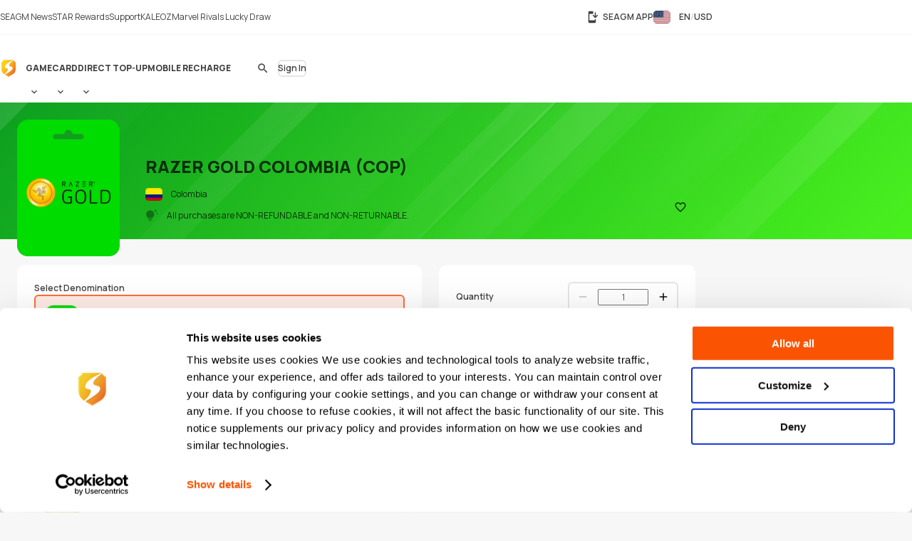

--- FILE ---
content_type: text/html; charset=UTF-8
request_url: https://www.seagm.com/razer-gold-colombia
body_size: 32343
content:

<!doctype html>
<html lang="en" xmlns="http://www.w3.org/1999/xhtml" xmlns:fb="http://www.facebook.com/2008/fbml">
<head>
	<meta charset="utf-8">
	<title>Buy Razer Gold Colombia (COP) | Gift Card | Credit Card - SEAGM</title>
	<meta name="description" content="Best deals to buy Razer Gold Colombia (COP) cheapest price at SEAGM. Shop our online store for a wide selection of gift card, credit card, payment card that can be redeemed for your favourite games!">
	<meta name="keywords" content="molpoint, zgold-molpoints, razer gold, razer pin, razer, razer gold colombia, razer gold cop, razer colombia, razer cop, Colombia">
	<meta name="msvalidate.01" content="B2D541D4AF5AD042D1DFC4AE5DE7C10A">
	<meta name="ROBOTS" content="NOODP">
	<meta name="verify-webtopay" content="64976a9cab041f993b6c51ec1b2c1414">
	<meta name="wot-verification" content="e7d31e666d86be19b43e">
	<meta property="wb:webmaster" content="b4046b3f6c9be535">
	<!--<meta property="qc:admins" content="2613214773635175636">-->
	<meta property="qc:admins" content="261321436751756654">
	<!-- Open Graph -->
	<meta property="fb:admins" content="721271477">
	<meta property="fb:app_id" content="139274246138520">
	<meta property="og:site_name" content="SEAGM">
	<meta property="og:title" content="Buy Razer Gold Colombia (COP) | Gift Card | Credit Card - SEAGM">
	<meta property="og:description" content="Best deals to buy Razer Gold Colombia (COP) cheapest price at SEAGM. Shop our online store for a wide selection of gift card, credit card, payment card that can be redeemed for your favourite games!">
	<meta property="og:type" content="website">

			<meta property="og:url" content="https://www.seagm.com/razer-gold-colombia">
		<meta property="og:image" content="https://seagm-media.seagmcdn.com/material/717.jpg?x-oss-process=image/resize,s_1/resize,w_1200,limit_0/crop,h_630/watermark,image_YXJ0L3Y2L29nL2l0ZW1fb2dfYmcucG5n,g_center/watermark,image_aXRlbV80ODAvNzE3LnBuZz94LW9zcy1wcm9jZXNzPWltYWdlL3Jlc2l6ZSxsXzQ4MCxsaW1pdF8w,g_center">
	
		<meta name="viewport" content="width=device-width,initial-scale=1,maximum-scale=5">
	
	<meta name="baidu-site-verification" content="codeva-4BkQFrNbtb" />

	<link rel="apple-touch-icon" href="https://www.seagm.com/skin/images/favicon-0bbc387493.png">
	<link rel="shortcut icon" type="image/x-icon" href="https://www.seagm.com/skin/images/favicon-867fb402f0.ico">

	<!-- preload css -->
	<link rel="preload" as="style" href="https://www.seagm.com/skin/css/component-862cb6c03e.v24.min.css">
	<link rel="preload" as="style" href="https://www.seagm.com/skin/css/style-7cea0e353c.css">
	<link rel="preload" as="style" href="https://www.seagm.com/skin/css/style_dark-8f18dc6cac.css">
	<!-- preload css -->
	<link rel="stylesheet" href="https://www.seagm.com/skin/css/component-862cb6c03e.v24.min.css">
	<link rel="stylesheet" href="https://www.seagm.com/skin/css/style-7cea0e353c.css">
	<link rel="stylesheet" href="https://www.seagm.com/skin/css/style_dark-8f18dc6cac.css" media="(prefers-color-scheme:dark)">


	
    	    <link rel="preload" as="style" href="https://www.seagm.com/skin/css/product-6e68ee589f.css">
<link rel="stylesheet" href="https://www.seagm.com/skin/css/product-6e68ee589f.css">



<!--  -->


    
    <!-- hreflang list -->
            <link rel="alternate" hreflang="en" href="https://www.seagm.com/razer-gold-colombia">
            <link rel="alternate" hreflang="en-my" href="https://www.seagm.com/en-my/razer-gold-colombia">
            <link rel="alternate" hreflang="en-us" href="https://www.seagm.com/en-us/razer-gold-colombia">
            <link rel="alternate" hreflang="en-sg" href="https://www.seagm.com/en-sg/razer-gold-colombia">
            <link rel="alternate" hreflang="en-ph" href="https://www.seagm.com/en-ph/razer-gold-colombia">
            <link rel="alternate" hreflang="en-th" href="https://www.seagm.com/en-th/razer-gold-colombia">
            <link rel="alternate" hreflang="en-gb" href="https://www.seagm.com/en-gb/razer-gold-colombia">
            <link rel="alternate" hreflang="en-ca" href="https://www.seagm.com/en-ca/razer-gold-colombia">
            <link rel="alternate" hreflang="en-vn" href="https://www.seagm.com/en-vn/razer-gold-colombia">
            <link rel="alternate" hreflang="en-au" href="https://www.seagm.com/en-au/razer-gold-colombia">
            <link rel="alternate" hreflang="en-in" href="https://www.seagm.com/en-in/razer-gold-colombia">
            <link rel="alternate" hreflang="en-kr" href="https://www.seagm.com/en-kr/razer-gold-colombia">
            <link rel="alternate" hreflang="en-mm" href="https://www.seagm.com/en-mm/razer-gold-colombia">
            <link rel="alternate" hreflang="en-bd" href="https://www.seagm.com/en-bd/razer-gold-colombia">
            <link rel="alternate" hreflang="en-ae" href="https://www.seagm.com/en-ae/razer-gold-colombia">
            <link rel="alternate" hreflang="en-sa" href="https://www.seagm.com/en-sa/razer-gold-colombia">
            <link rel="alternate" hreflang="en-ro" href="https://www.seagm.com/en-ro/razer-gold-colombia">
            <link rel="alternate" hreflang="ms" href="https://www.seagm.com/ms/razer-gold-colombia">
            <link rel="alternate" hreflang="ms-my" href="https://www.seagm.com/ms-my/razer-gold-colombia">
            <link rel="alternate" hreflang="id" href="https://www.seagm.com/id/razer-gold-colombia">
            <link rel="alternate" hreflang="id-id" href="https://www.seagm.com/id-id/razer-gold-colombia">
            <link rel="alternate" hreflang="zh" href="https://www.seagm.com/zh/razer-gold-colombia">
            <link rel="alternate" hreflang="zh-cn" href="https://www.seagm.com/zh-cn/razer-gold-colombia">
            <link rel="alternate" hreflang="zh-tw" href="https://www.seagm.com/zh-tw/razer-gold-colombia">
            <link rel="alternate" hreflang="zh-mo" href="https://www.seagm.com/zh-mo/razer-gold-colombia">
            <link rel="alternate" hreflang="zh-hk" href="https://www.seagm.com/zh-hk/razer-gold-colombia">
            <link rel="alternate" hreflang="zh-my" href="https://www.seagm.com/zh-my/razer-gold-colombia">
            <link rel="alternate" hreflang="zh-sg" href="https://www.seagm.com/zh-sg/razer-gold-colombia">
            <link rel="alternate" hreflang="th" href="https://www.seagm.com/th/razer-gold-colombia">
            <link rel="alternate" hreflang="th-th" href="https://www.seagm.com/th-th/razer-gold-colombia">
            <link rel="alternate" hreflang="my" href="https://www.seagm.com/my/razer-gold-colombia">
            <link rel="alternate" hreflang="my-mm" href="https://www.seagm.com/my-mm/razer-gold-colombia">
            <link rel="alternate" hreflang="fr" href="https://www.seagm.com/fr/razer-gold-colombia">
            <link rel="alternate" hreflang="fr-fr" href="https://www.seagm.com/fr-fr/razer-gold-colombia">
            <link rel="alternate" hreflang="fr-ph" href="https://www.seagm.com/fr-ph/razer-gold-colombia">
            <link rel="alternate" hreflang="fr-in" href="https://www.seagm.com/fr-in/razer-gold-colombia">
            <link rel="alternate" hreflang="ar" href="https://www.seagm.com/ar/razer-gold-colombia">
            <link rel="alternate" hreflang="es" href="https://www.seagm.com/es/razer-gold-colombia">
            <link rel="alternate" hreflang="es-es" href="https://www.seagm.com/es-es/razer-gold-colombia">
            <link rel="alternate" hreflang="vi" href="https://www.seagm.com/vi/razer-gold-colombia">
            <link rel="alternate" hreflang="vi-vn" href="https://www.seagm.com/vi-vn/razer-gold-colombia">
            <link rel="alternate" hreflang="tl" href="https://www.seagm.com/tl/razer-gold-colombia">
            <link rel="alternate" hreflang="tl-ph" href="https://www.seagm.com/tl-ph/razer-gold-colombia">
            <link rel="alternate" hreflang="ru" href="https://www.seagm.com/ru/razer-gold-colombia">
            <link rel="alternate" hreflang="ru-ru" href="https://www.seagm.com/ru-ru/razer-gold-colombia">
            <link rel="alternate" hreflang="pt" href="https://www.seagm.com/pt/razer-gold-colombia">
            <link rel="alternate" hreflang="pt-pt" href="https://www.seagm.com/pt-pt/razer-gold-colombia">
            <link rel="alternate" hreflang="ro" href="https://www.seagm.com/ro/razer-gold-colombia">
            <link rel="alternate" hreflang="ro-ro" href="https://www.seagm.com/ro-ro/razer-gold-colombia">
            <link rel="alternate" hreflang="it" href="https://www.seagm.com/it/razer-gold-colombia">
            <link rel="alternate" hreflang="nl" href="https://www.seagm.com/nl/razer-gold-colombia">
            <link rel="alternate" hreflang="nl-nl" href="https://www.seagm.com/nl-nl/razer-gold-colombia">
            <link rel="alternate" hreflang="it-it" href="https://www.seagm.com/it-it/razer-gold-colombia">
            <link rel="alternate" hreflang="ja" href="https://www.seagm.com/ja/razer-gold-colombia">
            <link rel="alternate" hreflang="ja-jp" href="https://www.seagm.com/ja-jp/razer-gold-colombia">
            <link rel="alternate" hreflang="hi" href="https://www.seagm.com/hi/razer-gold-colombia">
            <link rel="alternate" hreflang="hi-in" href="https://www.seagm.com/hi-in/razer-gold-colombia">
            <link rel="alternate" hreflang="de" href="https://www.seagm.com/de/razer-gold-colombia">
            <link rel="alternate" hreflang="de-de" href="https://www.seagm.com/de-de/razer-gold-colombia">
            <link rel="alternate" hreflang="ko-kr" href="https://www.seagm.com/ko-kr/razer-gold-colombia">
            <link rel="alternate" hreflang="ko" href="https://www.seagm.com/ko/razer-gold-colombia">
            <link rel="alternate" hreflang="x-default" href="https://www.seagm.com/razer-gold-colombia">
        <!-- 如果是产品页面 需要去掉参数 -->
    <link rel="canonical" href="https://www.seagm.com/razer-gold-colombia">

	<!-- preconnect -->
	<link rel="preconnect" href="https://seagm-media.seagmcdn.com">
	<link rel="preconnect" href="https://www.google-analytics.com">
	<link rel="preconnect" href="https://www.googletagmanager.com">
	<!-- preconnect -->

	<!-- preload fonts -->
	<link rel="preload" href="https://www.seagm.com/skin/fonts/manrope/v15/manrope-8951283ba1.woff2" as="font" type="font/woff2" crossorigin>
	<!-- preload fonts -->

	<!-- preload iconfont -->
	<link rel="preload" href="https://www.seagm.com/skin/iconfont/materialicons/v143/MaterialIconsx-a4160421d2.woff2" as="font" type="font/woff2" crossorigin>
	<link rel="preload" href="https://www.seagm.com/skin/iconfont/brandicons/v13/brand-iconsx-6f85522d89.woff2" as="font" type="font/woff2" crossorigin>
	<!-- preload iconfont -->

	<!-- preload image -->
	<link rel="preload" href="https://www.seagm.com/skin/images/platform_icons-91b7acd68a.svg" as="image">
	<link rel="preload" href="https://www.seagm.com/skin/images/category_icons-bda5098a45.svg" as="image">
	<link rel="preload" href="https://www.seagm.com/skin/images/placeholder/loading-701269f903.svg" as="image">
	<!-- preload image -->

	<!-- preload js -->
	<link rel="preload" as="script" href="https://www.seagm.com/skin/js/jquery-3.5-dc5e7f18c8.1.min.js">
	<link rel="preload" as="script" href="https://www.seagm.com/skin/js/jquery-b67c6b00d9.tuki.js">
	<link rel="preload" as="script" href="https://www.seagm.com/skin/js/php-9c29335b33.js">
	<link rel="preload" as="script" href="https://www.seagm.com/skin/js/tuki-d92e491a75.js">
	<link rel="preload" as="script" href="https://www.seagm.com/skin/js/jquery-a4d0da9e52.tukimenu.js">
	<link rel="preload" as="script" href="https://www.seagm.com/skin/js/jquery-1b5c108829.tukiselect.js">
	<link rel="preload" as="script" href="https://www.seagm.com/skin/js/jquery-26506c9d08.tukislide.js">
	<link rel="preload" as="script" href="https://www.seagm.com/skin/js/jquery-e326281e2d.tukicountdown.js">
	<link rel="preload" as="script" href="https://www.seagm.com/skin/js/jquery-c4c50db716.tukitip.js">
	<link rel="preload" as="script" href="https://www.seagm.com/skin/js/jquery-69136f67e9.tukibox.js">
	<link rel="preload" as="script" href="https://www.seagm.com/skin/js/jquery-d5679d5a53.tukivalidator.js">
	<link rel="preload" as="script" href="https://www.seagm.com/skin/js/jquery-ba7e5f6060.md5.min.js">
	<link rel="preload" as="script" href="https://www.seagm.com/skin/js/lazysizes-45bacd312d.min.js">
	<!-- preload js -->

	<script src="https://www.seagm.com/skin/js/jquery-3.5-dc5e7f18c8.1.min.js" type="f16ea53a6cb9d00290fbe59f-text/javascript"></script>
	<script src="https://www.seagm.com/skin/js/jquery-b67c6b00d9.tuki.js" type="f16ea53a6cb9d00290fbe59f-text/javascript"></script>
	<script src="https://www.seagm.com/skin/js/php-9c29335b33.js" type="f16ea53a6cb9d00290fbe59f-text/javascript"></script>
	<script src="https://www.seagm.com/skin/js/tuki-d92e491a75.js" type="f16ea53a6cb9d00290fbe59f-text/javascript"></script>
	<script src="https://www.seagm.com/skin/js/jquery-a4d0da9e52.tukimenu.js" type="f16ea53a6cb9d00290fbe59f-text/javascript"></script>
	<script src="https://www.seagm.com/skin/js/jquery-1b5c108829.tukiselect.js" type="f16ea53a6cb9d00290fbe59f-text/javascript"></script>
	<script src="https://www.seagm.com/skin/js/jquery-26506c9d08.tukislide.js" type="f16ea53a6cb9d00290fbe59f-text/javascript"></script>
	<script src="https://www.seagm.com/skin/js/jquery-e326281e2d.tukicountdown.js" type="f16ea53a6cb9d00290fbe59f-text/javascript"></script>
	<script src="https://www.seagm.com/skin/js/jquery-c4c50db716.tukitip.js" type="f16ea53a6cb9d00290fbe59f-text/javascript"></script>
	<script src="https://www.seagm.com/skin/js/jquery-69136f67e9.tukibox.js" type="f16ea53a6cb9d00290fbe59f-text/javascript"></script>
	<script src="https://www.seagm.com/skin/js/jquery-d5679d5a53.tukivalidator.js" type="f16ea53a6cb9d00290fbe59f-text/javascript"></script>
	<script src="https://www.seagm.com/skin/js/jquery-ba7e5f6060.md5.min.js" type="f16ea53a6cb9d00290fbe59f-text/javascript"></script>
	<script src="https://www.seagm.com/skin/js/lazysizes-45bacd312d.min.js" type="f16ea53a6cb9d00290fbe59f-text/javascript"></script>

	<script type='application/ld+json'>
		{
			"@context": "http://schema.org",
			"@type": "Organization",
			"url": "https://www.seagm.com/",
			"name": "SEAGM",
			"alternateName": "SEA Gamer Mall",
			"logo": "https://www.seagm.com/skin/images/art/contact-ea6560a14b.png",
			"address": "69, Jalan Raja Omar, Taman Ria Jaya, 32000 Sitiawan, Perak",
			"contactPoint": {
				"@type": "ContactPoint",
				"telephone": "+60-165212343",
				"email": "helper@seagm.com",
				"contactType": "customer service"
			},
			"sameAs": [
				"https://corp.seagm.com",
				"https://www.facebook.com/SEAGM",
				"https://twitter.com/seagm",
				"https://www.instagram.com/seagm/",
				"https://www.youtube.com/c/SEAGMOfficial/featured",
				"https://www.linkedin.com/company/seagm/",
				"https://news.seagm.com"
			],
			"potentialAction": {
				"@type": "SearchAction",
				"target": "https://www.seagm.com/search?keywords={search_term_string}",
				"query-input": "required name=search_term_string"
			}
		}
	</script>

	<script type="f16ea53a6cb9d00290fbe59f-text/javascript">var newDataLayer;</script>


    <!--New GTM(Bdata)-->
    <script type="f16ea53a6cb9d00290fbe59f-text/javascript">(function(w,d,s,l,i){w[l]=w[l]||[];w[l].push({'gtm.start':new Date().getTime(),event:'gtm.js'});var f=d.getElementsByTagName(s)[0],j=d.createElement(s),dl=l!='dataLayer'?'&l='+l:'';j.async=true;j.src='https://www.googletagmanager.com/gtm.js?id='+i+dl;f.parentNode.insertBefore(j,f);})(window,document,'script','newDataLayer','GTM-WHHT94G');</script>



<body>

<script src="https://www.seagm.com/skin/js/gtmtrack-b7fe28790e.js" type="f16ea53a6cb9d00290fbe59f-text/javascript"></script>
<script type="f16ea53a6cb9d00290fbe59f-text/javascript">
    var gaPageName = 'card-buy/Razer Gold Colombia (COP)';
    var gaPageGroup = 'card-buy';
    var gaPageTitle = 'Buy Razer Gold Colombia (COP) | Gift Card | Credit Card - SEAGM';
    var gtmtracker = new gtmtracker({
        userObject: {
            UserID: '10000',
            LoginType: 'not applicable',
            Language: 'en',
            Country: 'us',
            Currency: 'USD',
        },
        pageName: gaPageName,
        pageGroup: gaPageGroup,
        pageTitle: gaPageTitle,
    });

        $(document).ready(function () {
        gtmtracker.options.searchObject.search_query = $('#card-search-form').find("input[name='keyword']").val() || '';
        gtmtracker.options.searchObject.search_filter_region = $('#card-search-form').find("select[name='region_code']").val() || '';
        gtmtracker.options.searchObject.search_filter_type = ($('#card-search-form').find("select[name='type_code']").val() ? $('#card-search-form').find("select[name='type_code'] option:selected").text() : '') || '';
    });
    
    
    
    
    
</script>
<script src="https://www.seagm.com/skin/js/gtmcontrast-aa8ed1412c.js" type="f16ea53a6cb9d00290fbe59f-text/javascript"></script>


    <!--New GTM(Bdata)-->
    <noscript><iframe src="https://www.googletagmanager.com/ns.html?id=GTM-WHHT94G" height="0" width="0" style="display:none;visibility:hidden"></iframe></noscript>



<!--Auto Popup-->
<script type="f16ea53a6cb9d00290fbe59f-text/javascript">
    </script>
<!-- tukigrowl-->
<div id="tukigrowl_wrapper"></div>

<!-- tukibox -->
<div id="tukibox_overlay">
    <div class="tukibox">
            </div>
</div>

<!-- tukiloading -->
<div id="tukitip_wrp">
    <div id="tukitip">
        <div class="load"><div class="loading">Loading</div></div>
    </div>
</div>

<script type="f16ea53a6cb9d00290fbe59f-text/javascript">
	//信用点转换函数
	function convertToCredits(payAmount) {
				var toCurrencyRate = 100.000000;
		var fromCurrencyRate = 405.406106;
		return Math.round(payAmount * 100 * fromCurrencyRate / toCurrencyRate);
			}

	//处理所有ajax返回
	function processResponse($obj, data) {
        // 直购页面点击BuyNow错误时，推送GA事件
        if ((typeof pushGaDirectPurchaseTopUpDetailPage !== 'undefined') && pushGaDirectPurchaseTopUpDetailPage === true && data[0] && (data[0].selector || '') === 'jQuery' && (data[0] && data[0].alert && data[0].alert[0] && (data[0].alert[0])[0]) !== undefined) {
            if (typeof pushGaBuyNowError === "function") {
                pushGaBuyNowError(data[0] && data[0].alert && data[0].alert[0] && (data[0].alert[0])[0]);
            }
        }
		//var $this = $obj;
		for (var i=0; i<data.length; i++) {
			if ('this' === data[i].selector) {
				//$obj = $this;
			} else if ('jQuery' === data[i].selector) {
				$obj = jQuery;
			} else {
				$obj = jQuery(data[i].selector);
			}
			delete data[i].selector;
			for (var command in data[i]) {
				for (var j=0; j<data[i][command].length; j++) {
					$obj = $obj[command].apply($obj, data[i][command][j]);
				}
			}
		}
	}

	//select
	$(document).on('change', 'select[rel="tukiselect"]', function(){
		var $this = $(this);
		var $obj = $('#' + $this.data('obj'));
		$obj.html('<option>loading...</option>');
		$.get($this.data('url').replace('thisValue', $this.val()), function(data){
			processResponse($obj, data);
		}, 'json');
		return false;
	});

	//拦截 表单提交
	$('body').on('submit', 'form[target="background"]', function() {
		var $form = $(this), that = this;

		var activeElement = $(document.activeElement);
		activeElement.addClass('btwloading');
		activeElement.parent().addClass('btwloading');

		//验证表单
		var el =$form.find("input[type=file]");
		var formData = new FormData(this);
		if (el.attr('checkFile')) {
			var fileName = el.attr('name');
			if  (!el[0].files[0]) { //图片不存在 要移除图片input
				formData.delete(fileName);
			}else {                  //图片存在 检查图片是否合法，非法需要return
				if(verify_img(el[0])){
					if (processFile){
						formData.delete(fileName);
						formData.append(fileName, processFile);
					}
				}else {
					return false;
				}
			}
		}

		$.ajax({
			type: 'POST',
			url: that.action,
			data: formData,
			/**
			 *必须false才会自动加上正确的Content-Type
			 */
			contentType: false,
			/**
			 * 必须false才会避开jQuery对 formdata 的默认处理
			 * XMLHttpRequest会对 formdata 进行正确的处理
			 */
			processData: false,

			/**
			 * 带上cookie
			 */
			xhrFields: {
				withCredentials: true
			},
			crossDomain: true,

			headers: {
				'X-Requested-With': 'XMLHttpRequest',
			},

			dataType: 'json',
			success: function(data){
				processResponse($form, data);
				//if (tipTimer == undefined) $('#tukibox_overlay').removeClass('show');
			}
		});
		return false;
	});

	//拦截 普通链接
	$('body').on('click', 'a[target="background"]', function(){
		var $a = $(this);
		$a.addClass('disabled');

        $('#tukitip_wrp #tukitip').html('<div class="load"><div class="loading">Loading</div></div>');
        $('#tukitip_wrp').addClass('show');

        $.ajax({
			type: 'GET',
			url: $a.attr('href'),
			xhrFields: {
				withCredentials: true
			},
			crossDomain: true,
			processData: false,
			headers: {
				'X-Requested-With': 'XMLHttpRequest',
			},
			dataType: 'json'
		}).done(function(data){
			processResponse($a, data);
            //$('#tukitip_wrp').removeClass('show');
            $a.removeClass('disabled');
		});

		return false;
	});


	function checkFormInput(e, typeName)
	{
		var submit = true;
		var value = $.trim($(e).find("input[type='" + typeName + "']").val());
		if (value == "")
		{
			submit = false;
		}
		return submit;
	}

    function tukibox_loading_show(){
        $('#tukitip_wrp').addClass('show');
        $('#tukitip_wrp #tukitip').html('<div class="load"><div class="loading">Loading</div></div>');
    }
    function tukibox_loading_hide() {
        $('#tukitip_wrp').removeClass('show');
    }

    /**
     * @param tukiboxHtml 弹窗内容
     * @param isTukiboxClose 是否可以点击背景关闭
     */
    function tukibox_overlay_popup_show(tukiboxHtml, isTukiboxClose) {
        $('#tukibox_overlay').addClass('show');
        if (isTukiboxClose === true) {
            $('#tukibox_overlay').prepend('<div class="tukibox_close"></div>');
        }
        $('#tukibox_overlay .tukibox').html(tukiboxHtml);
    }

    // 检查图片
    function faceImgError(imgObj){
        $(imgObj).attr('src','https://www.seagm.com/skin/images/placeholder/avatar_default-c4b39b0bde.svg');
    }
</script>

<header id="site_header">
	<div id="global_nav">
		<div class="inner">
			<div class="global_nav_ctrl" icon="apps"></div>
			<div class="nav">
				<div class="inner">
					<a class="link" href="https://news.seagm.com" target="_blank" rel="noopener" ga-data="2090" ga-data-playload="SEAGM News"><span icon="newspaper">SEAGM News</span></a>
					<a class="link" href="/star/intro" target="_blank" ga-data="2091" ga-data-playload="Star Reward"><span icon-brand="seagmstar">STAR Rewards</span></a>
					<a class="link" href="https://help.seagm.com/" target="_blank" rel="noopener" ga-data="2027" ga-data-playload="Support"><span icon="contact_support">Support</span></a>
					<a class="link" href="https://www.kaleoz.com" target="_blank" rel="noopener" ga-data="2094" ga-data-playload="KALEOZ"><span icon-brand="kaleoz">KALEOZ</span></a>
					                    					<a class="link promotion_link" href="/promotion/marvel-rivals-lucky-draw?ps=Header" target="_blank" rel="noopener" data-promotion-theme-code="marvel2026"><span icon="interests">Marvel Rivals Lucky Draw</span></a>
					                    				</div>
			</div>
			<div class="settings">
				<a class="download_app" href="/app/download" target="_blank" title="SEAGM APP" ga-data="2095"><span icon="install_mobile">SEAGM APP</span></a>
        		        		<div class="language_currency" region="us" ga-data="2096" onclick="if (!window.__cfRLUnblockHandlers) return false; window.location.href = '/language_currency'+'?origin=%2Frazer-gold-colombia'" data-cf-modified-f16ea53a6cb9d00290fbe59f-="">
        			<span><b class="lang">EN</b><b class="currency">USD</b></span>
				</div>
        					</div>
		</div>
	</div>
	<div id="main_nav">
		<div class="inner">
			<div class="nav_ctrl_on btw" color="transparent"><span icon-only="menu"></span></div>
			<div class="nav">
				<div class="nav_ctrl_off"></div>
				<div class="inner">
					<div id="nav_logo">
						<a href="/" ga-data="2001" title="SEA Gamer Mall"><span>SEAGM</span></a>
						<div class="nav_ctrl_off close btw" color="transparent"><span icon-only="close"></span></div>
					</div>
					<div id="nav_zone">
						<div class="type">
							<a class="bt" href="/game" ga-data="3003" ga-data-playload="Game"><span>Game</span></a>
							<div class="dropmenu_ctrl" icon></div>
							<div class="dropmenu">
																<a class="category" href="/game?platform=pc" ga-data="g3007" ga-data-playload="PC" data-platform-icon="1"><span>PC</span></a>
																<a class="category" href="/game?platform=web" ga-data="g3008" ga-data-playload="Webgame" data-platform-icon="2"><span>Webgame</span></a>
																<a class="category" href="/game?platform=mobile" ga-data="g3010" ga-data-playload="Mobile" data-platform-icon="4"><span>Mobile</span></a>
																<a class="category" href="/game?platform=playstation" ga-data="g3012" ga-data-playload="Playstation" data-platform-icon="9"><span>Playstation</span></a>
																<a class="category" href="/game?platform=xbox" ga-data="g3013" ga-data-playload="Xbox" data-platform-icon="10"><span>Xbox</span></a>
																<a class="category" href="/game?platform=nintendo-switch" ga-data="" ga-data-playload="Nintendo Switch" data-platform-icon="13"><span>Nintendo Switch</span></a>
															</div>
						</div>
						<div class="type">
							<a class="bt" href="/card" ga-data="3004" ga-data-playload="Card"><span>Card</span></a>
							<div class="dropmenu_ctrl" icon></div>
							<div class="dropmenu">
																<a class="category" href="/card?code=mobile-game-cards" ga-data="" ga-data-playload="Mobile Game Cards" data-category-icon="33"><span>Mobile Game Cards</span></a>
																<a class="category" href="/card?code=game-cards" ga-data="3007" ga-data-playload="Game Cards" data-category-icon="01"><span>Game Cards</span></a>
																<a class="category" href="/card?code=payment-cards" ga-data="" ga-data-playload="Payment Cards" data-category-icon="02"><span>Payment Cards</span></a>
																<a class="category" href="/card?code=gift-card" ga-data="3008" ga-data-playload="Gift Cards" data-category-icon="03"><span>Gift Cards</span></a>
																<a class="category" href="/card?code=game-console" ga-data="" ga-data-playload="Game Console" data-category-icon="22"><span>Game Console</span></a>
																<a class="category" href="/card?code=cd-key" ga-data="3010" ga-data-playload="Game CD-Key" data-category-icon="04"><span>Game CD-Key</span></a>
																<a class="category" href="/card?code=video-on-demand" ga-data="3011" ga-data-playload="Video Streaming" data-category-icon="11"><span>Video Streaming</span></a>
																<a class="category" href="/card?code=music" ga-data="3012" ga-data-playload="Music" data-category-icon="12"><span>Music</span></a>
																<a class="category" href="/card?code=shopping" ga-data="3013" ga-data-playload="Shopping" data-category-icon="21"><span>Shopping</span></a>
																<a class="category" href="/card?code=mobile-reloads" ga-data="3014" ga-data-playload="Telco Prepaid Cards" data-category-icon="32"><span>Telco Prepaid Cards</span></a>
																<a class="category" href="/card?code=tools" ga-data="3015" ga-data-playload="Tools" data-category-icon="13"><span>Tools</span></a>
																<a class="category" href="/card?code=software" ga-data="3016" ga-data-playload="Software" data-category-icon="24"><span>Software</span></a>
																<a class="category" href="/card?code=social-app" ga-data="3017" ga-data-playload="Social App" data-category-icon="23"><span>Social App</span></a>
																<a class="category" href="/card?code=freebie-newbie-code" ga-data="" ga-data-playload="Freebie Codes" data-category-icon="15"><span>Freebie Codes</span></a>
																<a class="category" href="/card?code=subscription" ga-data="" ga-data-playload="Subscription" data-category-icon="36"><span>Subscription</span></a>
															</div>
						</div>
						<div class="type">
							<a class="bt" href="/direct-topup" ga-data="3005" ga-data-playload="Direct Top Up"><span>Direct Top-Up</span></a>
							<div class="dropmenu_ctrl" icon></div>
							<div class="dropmenu">
																<a class="category" href="/direct-topup?code=mobile-game" ga-data="3018" ga-data-playload="Mobile Game Top-Up" data-category-icon="34"><span>Mobile Game Top-Up</span></a>
																<a class="category" href="/direct-topup?code=game-direct-top-up" ga-data="3019" ga-data-playload="Game Direct Top-Up" data-category-icon="14"><span>Game Direct Top-Up</span></a>
																<a class="category" href="/direct-topup?code=china-game-top-up" ga-data="" ga-data-playload="China Direct Top-Up" data-category-icon="17"><span>China Direct Top-Up</span></a>
																<a class="category" href="/direct-topup?code=video-on-demand" ga-data="3021" ga-data-playload="Video Streaming" data-category-icon="11"><span>Video Streaming</span></a>
																<a class="category" href="/direct-topup?code=entertainment-app" ga-data="3022" ga-data-playload="Entertainment" data-category-icon="18"><span>Entertainment</span></a>
																<a class="category" href="/direct-topup?code=live-streaming-top-up" ga-data="3023" ga-data-playload="Live Streaming" data-category-icon="27"><span>Live Streaming</span></a>
															</div>
						</div>
						<div class="type">
							<a class="bt" href="/mobile-recharge" ga-data="3006" ga-data-playload="Mobile Recharge"><span>Mobile Recharge</span></a>
						</div>
					</div>
				</div>
			</div>
			<div class="menu">
                                    <div id="universal_search">
	<form method="get" action="/search" onsubmit="if (!window.__cfRLUnblockHandlers) return false; return checkFormInput(this, 'search')" ga-data="3001" data-cf-modified-f16ea53a6cb9d00290fbe59f-="">
		<label id="header_search" class="cpt-search">
			<input type="search" placeholder="Search" value="" disabled name="keywords" tabindex="1" autocomplete="off">
			<label class="btw" color="transparent"><span icon-only="search">Search</span><input type="submit"></label>
		</label>
	</form>
	<div id="universal_search_dropdown">
		<div class="load"><div class="loading hide">Loading ...</div></div>
		<div class="block" id="recent_list">
			<div class="title">Recent search</div>
			<div class="list"></div>
		</div>
		<div class="block" id="recommend_list">
			<div class="title">Hot search</div>
			<div class="list"></div>
		</div>
		<div class="block" id="result_list">
			<div class="title">Related</div>
			<div class="list"></div>
		</div>
	</div>
        <div class="universal_search_bt btw" color="transparent"><span icon-only="search"></span></div>
    </div>

<script type="f16ea53a6cb9d00290fbe59f-text/javascript">
    let pushGaInputUSearchBoxTag = false;

    function pushGaFocusUSearchBox() {
        gtmtracker.pushEvent({
            'event': 'Search Interaction',
            'eventCategory': 'Search Interaction',
            'eventAction': 'Focus USearch Box',
            'eventLabel': '',
            'eventSource': 'Universal Search',
            'eventTarget': '',
            'interactionFlag': 'True'
        });
    }

    function pushGaInputUSearchBox() {
        gtmtracker.pushEvent({
            'event': 'Search Interaction',
            'eventCategory': 'Search Interaction',
            'eventAction': 'Input USearch Box',
            'eventLabel': '',
            'eventSource': 'Universal Search',
            'eventTarget': '',
            'interactionFlag': 'True'
        });
        pushGaInputUSearchBoxTag = true;
    }

    function pushGaSelectUSearchProduct(categoryName) {
        let keywords = String($('#universal_search #header_search input[name="keywords"]').val() || '');
        gtmtracker.pushEvent({
            'event': 'Search Interaction',
            'eventCategory': 'Search Interaction',
            'eventAction': 'Select USearch Product',
            'eventLabel': keywords,
            'eventSource': 'Universal Search',
            'eventTarget': categoryName,
            'interactionFlag': 'True'
        });
    }

    function pushGaMoreUSearchResult() {
        let keywords = String($('#universal_search #header_search input[name="keywords"]').val() || '');
        gtmtracker.pushEvent({
            'event': 'Search Interaction',
            'eventCategory': 'Search Interaction',
            'eventAction': 'More USearch Result',
            'eventLabel': keywords,
            'eventSource': 'Universal Search',
            'eventTarget': '',
            'interactionFlag': 'True'
        });
    }

    $(document).ready(function () {
        // Focus USearch Box
        $('#universal_search #header_search input[name="keywords"]').on('focus', function () {
            pushGaFocusUSearchBox();
            pushGaInputUSearchBoxTag = false;
            return true;
        });

        // Input USearch Box
        $('#universal_search #header_search input[name="keywords"]').on('keyup', function () {
            let content = $.trim($(this).val());
            if (content !== '' && pushGaInputUSearchBoxTag === false) {
                pushGaInputUSearchBox();
            }
            return true;
        });

        $('#result_list').on('click', "span", function () {
            let ename = $(this).attr('ga-data') || '';
            let pname = $(this).attr('ga-data-playload') || '';
            if (ename === 'USearch-01') {
                pushGaSelectUSearchProduct(pname);
            } else if (ename === 'USearch-02') {
                pushGaMoreUSearchResult();
            }
            return true;
        })
    });
</script>                                <div class="user">
										<div id="login-btn" class="user_dropdown_ctrl_on btw" color="outline" ga-data="2002"><span>Sign In</span></div>
					<section id="user_dropdown">
						<div class="user_dropdown_ctrl_off"></div>
						<div class="inner">
							<div class="user_dropdown_ctrl_off close btw" color="transparent"><span icon-only="close"></span></div>
							<div class="welcome">
								<img class="lazyload" width="216" height="144" data-src="https://seagm-media.seagmcdn.com/art/v6/welcome.png?x-oss-process=image/resize,w_480,limit_0" alt="Welcome to SEA Gamer Mall">
								<h3>Welcome to <b>SEA Gamer Mall</b></h3>
								<div class="btc">
									<a rel="nofollow" href="https://member.seagm.com/sso/login?origin=https%3A%2F%2Fwww.seagm.com%2Frazer-gold-colombia" class="btw" color="theme" ga-data="2007" ga-data-playload="LogIn"><span>Sign In</span></a>
									<a rel="nofollow" href="https://member.seagm.com/sso/register?origin=https%3A%2F%2Fwww.seagm.com%2Frazer-gold-colombia" class="btw" color="yellowgreen" ga-data="2008" ga-data-playload="Sign up"><span>Sign up</span></a>
								</div>
							</div>
						</div>
					</section>

					
				</div>
			</div>
		</div>
	</div>
</header>
<script type="f16ea53a6cb9d00290fbe59f-text/javascript">
    // product buy gtm ecommerce
    var gtmDataObject = new gtmData({
        prodectBuyList: [{"item_id":"717-9969","item_name":"Razer Gold COP 15000","price":"4.12","item_brand":"Razer Inc","item_category":"Card","item_category2":"Payment Cards","item_category3":"Razer Gold Colombia (COP)","dbrule_description":"","member_discount":"","item_variant":"Available","item_list_name":"Card","index":1,"quantity":"1","discount":"0","currency":"USD"},{"item_id":"717-3399","item_name":"Razer Gold COP 30000","price":"8.25","item_brand":"Razer Inc","item_category":"Card","item_category2":"Payment Cards","item_category3":"Razer Gold Colombia (COP)","dbrule_description":"","member_discount":"","item_variant":"Available","item_list_name":"Card","index":2,"quantity":"1","discount":"0","currency":"USD"},{"item_id":"717-9970","item_name":"Razer Gold COP 50000","price":"13.74","item_brand":"Razer Inc","item_category":"Card","item_category2":"Payment Cards","item_category3":"Razer Gold Colombia (COP)","dbrule_description":"","member_discount":"","item_variant":"Available","item_list_name":"Card","index":3,"quantity":"1","discount":"0","currency":"USD"},{"item_id":"717-3400","item_name":"Razer Gold COP 60000","price":"16.49","item_brand":"Razer Inc","item_category":"Card","item_category2":"Payment Cards","item_category3":"Razer Gold Colombia (COP)","dbrule_description":"","member_discount":"","item_variant":"Available","item_list_name":"Card","index":4,"quantity":"1","discount":"0","currency":"USD"},{"item_id":"717-9971","item_name":"Razer Gold COP 75000","price":"20.62","item_brand":"Razer Inc","item_category":"Card","item_category2":"Payment Cards","item_category3":"Razer Gold Colombia (COP)","dbrule_description":"","member_discount":"","item_variant":"Available","item_list_name":"Card","index":5,"quantity":"1","discount":"0","currency":"USD"},{"item_id":"717-9972","item_name":"Razer Gold COP 90000","price":"24.74","item_brand":"Razer Inc","item_category":"Card","item_category2":"Payment Cards","item_category3":"Razer Gold Colombia (COP)","dbrule_description":"","member_discount":"","item_variant":"Available","item_list_name":"Card","index":6,"quantity":"1","discount":"0","currency":"USD"},{"item_id":"717-3401","item_name":"Razer Gold COP 100000","price":"27.49","item_brand":"Razer Inc","item_category":"Card","item_category2":"Payment Cards","item_category3":"Razer Gold Colombia (COP)","dbrule_description":"","member_discount":"","item_variant":"Available","item_list_name":"Card","index":7,"quantity":"1","discount":"0","currency":"USD"},{"item_id":"717-3402","item_name":"Razer Gold COP 150000","price":"41.23","item_brand":"Razer Inc","item_category":"Card","item_category2":"Payment Cards","item_category3":"Razer Gold Colombia (COP)","dbrule_description":"","member_discount":"","item_variant":"Available","item_list_name":"Card","index":8,"quantity":"1","discount":"0","currency":"USD"}],
    });

    //v3 9.1 View Cards on Game Card Category Page
    //When the user views the cards on Card Category Page
    gtmtracker.options.ecommerce = {'items': gtmDataObject.options.prodectBuyList};
    gtmDataObject.options.prodectBuyList.length > 0 && gtmtracker.viewProductBuyList('Card').push();

    //common enecommerce click event
    $('body').on('click', '*[ga-enecommerce]', function (event) {
        var gaEnecommerce = $(this).attr("ga-enecommerce");
        gaEnecommerce = gaEnecommerce.split("&&");
        var type = gaEnecommerce[0];
        var val = gaEnecommerce[1];

        switch (type) {
            case 'productbuy':
                //v3 9.2 Clicks on Game Card Category Page
                //When the user clicks the cards / pre selected on the Card Category Page.
                var item = gtmDataObject.getItem(gtmDataObject.options.prodectBuyList, 'item_id', val);
                gtmtracker.options.ecommerce = {'items': [item]};
                //gtmtracker.clicksOnProductBuyItem('Card').push();
                gtmtracker.productBuyViewItem('Card').push();
                break;
        }

        return true;
    });

    function gaBuyNow() {
        //v4 1.Interaction on Add To Cart
        //When the user clicks on the “Buy Now” or “Add To Cart” button on Game Card Category Page.
        gtmtracker.flushEvent();
        var gaEnecommerce = $("#cardType input[name='cardType']:checked").next('.SKU_type').attr("ga-enecommerce");
        gaEnecommerce = gaEnecommerce.split("&&");
        var val = gaEnecommerce[1];
        var item = gtmDataObject.getItem(gtmDataObject.options.prodectBuyList, 'item_id', val);

        item.quantity = $("#buyAmountInput").val() || '1';
        gtmtracker.options.ecommerce = {'items': [item]};
        gtmtracker.addToCart('Item-BuyNow').push();
        return true;
    }

    function gaBuyPayPal() {
        //v4 1.Interaction on Add To Cart
        //When the user clicks on the “Buy Now” or “Add To Cart” button on Game Card Category Page.
        gtmtracker.flushEvent();
        var gaEnecommerce = $("#cardType input[name='cardType']:checked").next('.SKU_type').attr("ga-enecommerce");
        gaEnecommerce = gaEnecommerce.split("&&");
        var val = gaEnecommerce[1];
        var item = gtmDataObject.getItem(gtmDataObject.options.prodectBuyList, 'item_id', val);

        item.quantity = $("#buyAmountInput").val() || '1';
        gtmtracker.options.ecommerce = {'items': [item]};
        gtmtracker.addToCart('Item-BuyPayPal').push();
        return true;
    }

    function gaAddToCard() {
        //v4 1.Interaction on Add To Cart
        //When the user clicks on the “Buy Now” or “Add To Cart” button on Game Card Category Page.
        gtmtracker.flushEvent();
        var gaEnecommerce = $("#cardType input[name='cardType']:checked").next('.SKU_type').attr("ga-enecommerce");
        gaEnecommerce = gaEnecommerce.split("&&");
        var val = gaEnecommerce[1];
        var item = gtmDataObject.getItem(gtmDataObject.options.prodectBuyList, 'item_id', val);

        item && (item.quantity = $("#buyAmountInput").val() || '1');
        gtmtracker.options.ecommerce = {'items': [item]};

        gtmtracker.addToCart('Item-AddToCart').push();
        return true;
    }

    function gaAddToCardClaimable() {
        //v4 1.Interaction on Add To Cart
        //When the user clicks on the “Buy Now” or “Add To Cart” button on Game Card Category Page.
        gtmtracker.flushEvent();
        var gaEnecommerce = $("#cardType input[name='cardType']:checked").next('.SKU_type').attr("ga-enecommerce");
        gaEnecommerce = gaEnecommerce.split("&&");
        var val = gaEnecommerce[1];
        var item = gtmDataObject.getItem(gtmDataObject.options.prodectBuyList, 'item_id', val);

        item.quantity = $("#buyAmountInput").val() || '1';
        gtmtracker.options.ecommerce = {'items': [item]};

        gtmtracker.addToCart('Item-Claimable').push();
        return true;
    }
</script><!-- PRODUCT HEADER -->
<div id="Product_cover" data-hue='09d902'>
	<div class="inner">
		<div class="cover">
			<div class="img card"><img width="180" height="240" class="CardPic lazyload" src="https://www.seagm.com/skin/images/placeholder/cardpic-4612be17e8.svg" data-src="https://seagm-media.seagmcdn.com/item_480/717.png?x-oss-process=image/resize,w_360" alt="Razer Gold Colombia (COP)"></div>
		</div>
		<div class="name"><h1>Razer Gold Colombia (COP)</h1></div>
		<div class="feature">
							<div class="tag" region="co">
					<span>
												Colombia											</span>
				</div>
											</div>
		<div class="info">
						<div class="note" icon="tips_and_updates">
				<div class="msg">All purchases are NON-REFUNDABLE and NON-RETURNABLE.</div>
			</div>
								</div>
		<div class="func">
						<a id="favorite_bt" class="btw btwloading" color="outline" title="Add to favorite" target="background" href="/member/favorite?operateType=add&category_id=717&resource=pin" ><span icon="favorite_border">Add to favorite</span></a>
					</div>
	</div>
</div>
<!-- PRODUCT HEADER -->
<!-- PURCHASE FUNTION -->
<form method="post" target="background" action="/card/order?csrfToken=f0fb3ff6113069d71ea4cfefd2da1999" id="buyProductForm">
	<input type="hidden" name="category_id" value="717">
	<input type="hidden" name="bundle_card_rule" value="">
	<input type="hidden" name="bundle_key" value="">
	<div id="Product_purchase">
		<div class="inner">
											<div id="item_form_ctrl_on" class="loading">
					<div class="inner" icon="chevron_right">
						<div class="img">
														<img class="IconPic lazyload" width="48" height="48" src="https://www.seagm.com/skin/images/placeholder/iconpic-37a8227ea7.svg" data-src="https://seagm-media.seagmcdn.com/icon_400/717.jpg?x-oss-process=image/resize,w_120" alt="Razer Gold Colombia (COP) - Razer Gold COP 15000">
													</div>
						<div class="T">
							<div class="sku">
								<span>Razer Gold COP 15000</span>
																							</div>
							<!--								 <div class="price">-->
<!--									--><!--										--><!--									--><!--										<b>--><!--</b>-->
<!--										--><!--											<b class="price_origional">--><!--</b>-->
<!--										--><!--									--><!--								 </div> -->
																													</div>
					</div>
				</div>
						<div class="item_form">
				<div class="item_sku">
					<div class="title">Select Denomination</div>
					<div id="SKU_list">
						<div id="cardType">
																				<label>
								<input type="radio" name="cardType" value="9969" checked>
								<div class="SKU_type" data-sku="9969" ga-enecommerce="productbuy&&717-9969">
																		<div class="img">
										<img class="IconPic lazyload" width="48" height="48" src="https://www.seagm.com/skin/images/placeholder/iconpic-37a8227ea7.svg" data-src="https://seagm-media.seagmcdn.com/icon_400/717.jpg?x-oss-process=image/resize,w_120" alt="Razer Gold Colombia (COP) - Razer Gold COP 15000">
									</div>
																		<div class="T">
										<div class="sku">
											<span>Razer Gold COP 15000</span>
																																</div>
																			</div>
									<div class="C">
										<div class="price">
																					<b>US$ 4.12</b>
																															</div>
									</div>
								</div>
							</label>
																											<label>
								<input type="radio" name="cardType" value="3399" >
								<div class="SKU_type" data-sku="3399" ga-enecommerce="productbuy&&717-3399">
																		<div class="img">
										<img class="IconPic lazyload" width="48" height="48" src="https://www.seagm.com/skin/images/placeholder/iconpic-37a8227ea7.svg" data-src="https://seagm-media.seagmcdn.com/icon_400/717.jpg?x-oss-process=image/resize,w_120" alt="Razer Gold Colombia (COP) - Razer Gold COP 30000">
									</div>
																		<div class="T">
										<div class="sku">
											<span>Razer Gold COP 30000</span>
																																</div>
																			</div>
									<div class="C">
										<div class="price">
																					<b>US$ 8.25</b>
																															</div>
									</div>
								</div>
							</label>
																											<label>
								<input type="radio" name="cardType" value="9970" >
								<div class="SKU_type" data-sku="9970" ga-enecommerce="productbuy&&717-9970">
																		<div class="img">
										<img class="IconPic lazyload" width="48" height="48" src="https://www.seagm.com/skin/images/placeholder/iconpic-37a8227ea7.svg" data-src="https://seagm-media.seagmcdn.com/icon_400/717.jpg?x-oss-process=image/resize,w_120" alt="Razer Gold Colombia (COP) - Razer Gold COP 50000">
									</div>
																		<div class="T">
										<div class="sku">
											<span>Razer Gold COP 50000</span>
																																</div>
																			</div>
									<div class="C">
										<div class="price">
																					<b>US$ 13.74</b>
																															</div>
									</div>
								</div>
							</label>
																											<label>
								<input type="radio" name="cardType" value="3400" >
								<div class="SKU_type" data-sku="3400" ga-enecommerce="productbuy&&717-3400">
																		<div class="img">
										<img class="IconPic lazyload" width="48" height="48" src="https://www.seagm.com/skin/images/placeholder/iconpic-37a8227ea7.svg" data-src="https://seagm-media.seagmcdn.com/icon_400/717.jpg?x-oss-process=image/resize,w_120" alt="Razer Gold Colombia (COP) - Razer Gold COP 60000">
									</div>
																		<div class="T">
										<div class="sku">
											<span>Razer Gold COP 60000</span>
																																</div>
																			</div>
									<div class="C">
										<div class="price">
																					<b>US$ 16.49</b>
																															</div>
									</div>
								</div>
							</label>
																											<label>
								<input type="radio" name="cardType" value="9971" >
								<div class="SKU_type" data-sku="9971" ga-enecommerce="productbuy&&717-9971">
																		<div class="img">
										<img class="IconPic lazyload" width="48" height="48" src="https://www.seagm.com/skin/images/placeholder/iconpic-37a8227ea7.svg" data-src="https://seagm-media.seagmcdn.com/icon_400/717.jpg?x-oss-process=image/resize,w_120" alt="Razer Gold Colombia (COP) - Razer Gold COP 75000">
									</div>
																		<div class="T">
										<div class="sku">
											<span>Razer Gold COP 75000</span>
																																</div>
																			</div>
									<div class="C">
										<div class="price">
																					<b>US$ 20.62</b>
																															</div>
									</div>
								</div>
							</label>
																											<label>
								<input type="radio" name="cardType" value="9972" >
								<div class="SKU_type" data-sku="9972" ga-enecommerce="productbuy&&717-9972">
																		<div class="img">
										<img class="IconPic lazyload" width="48" height="48" src="https://www.seagm.com/skin/images/placeholder/iconpic-37a8227ea7.svg" data-src="https://seagm-media.seagmcdn.com/icon_400/717.jpg?x-oss-process=image/resize,w_120" alt="Razer Gold Colombia (COP) - Razer Gold COP 90000">
									</div>
																		<div class="T">
										<div class="sku">
											<span>Razer Gold COP 90000</span>
																																</div>
																			</div>
									<div class="C">
										<div class="price">
																					<b>US$ 24.74</b>
																															</div>
									</div>
								</div>
							</label>
																											<label>
								<input type="radio" name="cardType" value="3401" >
								<div class="SKU_type" data-sku="3401" ga-enecommerce="productbuy&&717-3401">
																		<div class="img">
										<img class="IconPic lazyload" width="48" height="48" src="https://www.seagm.com/skin/images/placeholder/iconpic-37a8227ea7.svg" data-src="https://seagm-media.seagmcdn.com/icon_400/717.jpg?x-oss-process=image/resize,w_120" alt="Razer Gold Colombia (COP) - Razer Gold COP 100000">
									</div>
																		<div class="T">
										<div class="sku">
											<span>Razer Gold COP 100000</span>
																																</div>
																			</div>
									<div class="C">
										<div class="price">
																					<b>US$ 27.49</b>
																															</div>
									</div>
								</div>
							</label>
																											<label>
								<input type="radio" name="cardType" value="3402" >
								<div class="SKU_type" data-sku="3402" ga-enecommerce="productbuy&&717-3402">
																		<div class="img">
										<img class="IconPic lazyload" width="48" height="48" src="https://www.seagm.com/skin/images/placeholder/iconpic-37a8227ea7.svg" data-src="https://seagm-media.seagmcdn.com/icon_400/717.jpg?x-oss-process=image/resize,w_120" alt="Razer Gold Colombia (COP) - Razer Gold COP 150000">
									</div>
																		<div class="T">
										<div class="sku">
											<span>Razer Gold COP 150000</span>
																																</div>
																			</div>
									<div class="C">
										<div class="price">
																					<b>US$ 41.23</b>
																															</div>
									</div>
								</div>
							</label>
																			</div>
						<input type="hidden" name="type_id" id="cardTypeIdInput" value="9969">
					</div>
					<div class="btc"><div id="item_form_ctrl_off" class="btw" color="theme"><span>Confirm</span></div></div>
				</div>
			</div>
			<div class="item_function">
				<div id="SKU_order" class="order">
					<div class="item_qtt">
						<div class="title">Quantity</div>
						<div id="SKU_quantity">
							<label class="cpt-quantity">
								<input id="buyAmountInput" type="number" min="1" max="10" step="1" name="buy_amount" value="1" data-buy-amount-old="1" required >
								<a href="javascript:void(0)" class="btw minus disabled" color="transparent" title="minus"><span icon-only="remove"></span></a>
																<a href="javascript:void(0)" class="btw plus" color="transparent" title="plus"><span icon-only="add"></span></a>
																<input type="hidden" name="type_min_amout" value="1">
								<input type="hidden" name="promotion_name" value="">
							</label>
						</div>
						<div class="tips_wrp">
							<div class="tips">
								<span class="limit">
									Purchase Limit: <b class="min" id="minAmountTip">1</b> ~ <b class="max" id="maxAmountTip">10</b>
								</span>
							</div>
						</div>
					</div>
				</div>
				<!--优惠卷-->
								<!--优惠卷-->
				<div class="calculate">
					<div class="inner btcLabel">
						<div class="details">
							<div class="total">
								<div class="T">Total</div>
								<div class="C">
									<div class="price">
																																	US$ <span id="totalPrice">4.12</span>																														</div>
									<div class="credits">
										SEAGM Credits										<span id="totalCredits">
																																																	1,670																																	</span>
									</div>
								</div>
							</div>
							<div id="card_bundle_fixed_discount" class="hide">
								<div class="T">Bundle Discount</div>
								<div class="C">
									<b id="fixedDiscountInfo">
																					none																			</b>
								</div>
							</div>
															<div id="card_discountInfo" class="hide">
																			<div class="T">Discount</div>
																		<div class="C">
										<b id="discountInfo">
																							none																					</b>
									</div>
								</div>
														<div id="card_largessInfo" class="hide">
								<div class="T">Free</div>
								<div class="C">
									<span class="free_item"></span>
									<span class="free_qtt">× <b></b></span>
								</div>
							</div>

							<!--
							<div>
								<div class="T"></div>
								<div class="C"><b id="GST"> %</b></div>
							</div>
							-->
							<div id="card_tax" class="hide">
								<div class="T">Tax Inclusive</div>
								<div class="C"><b id="GST">0%</b></div>
							</div>

															<div>
									<div class="T">STARs</div>
									<div class="C">
										<b id="PredictStar">
																					16																				</b> (estimated)
									</div>
								</div>
													</div>
																					<div class="btc" id="addCartAndBuyNow">
																<label rocketloader class="btw disabled btwloading" color="orange" id="addToCardButton">
									<span icon-only="add_shopping_cart">Add to Cart</span>
									<input type="submit" id="ua-addToCartButton" value="Add to Cart" eventCategory="Game Card" eventAction="Add to Cart - Card" eventLabel="Razer Gold Colombia (COP)">
								</label>
																<label rocketloader class="btw disabled btwloading" color="theme" id="buyNowButton">
									<span>Buy Now</span>
									<input type="submit" id="ua-buyNowButton" value="Buy Now" eventCategory="Game Card" eventAction="Buy Now - Card" eventLabel="Razer Gold Colombia (COP)">
								</label>
								</div>
																<div class="btc_paypal"><label rocketloader class="btw btwloading" color="paypal" id="paypalBuyButton">
	<span icon-brand="paypal" >Buy with PayPal</span>
	<input type="submit" id="ua-paypalBuyButton" value="Buy with PayPal" eventCategory="Game Card" eventAction="Buy With Paypal - Card" eventLabel="Razer Gold Colombia (COP)" />
</label>
<label class="cpt-checkbox" id="paypalSave">
	<input type="checkbox" name="vault" value="true">
	<span>Save for future Purchase</span>
</label>
</div>
																										</div>
				</div>
			</div>
		</div>
	</div>
</form>
<!-- PURCHASE FUNTION -->
<!-- PURCHASE INFORMATION -->
<div id="Product_information">
	<div class="inner">
		<div class="content">
			<div class="inner">
				<div id="product_content_tab">
					<div class="inner">
												<a class="tab" href="#item_description" title="Description"><span>Description</span></a>
																		<a class="tab" href="#item_instruction" title="Guide"><span>Guide</span></a>
																		<a class="tab" href="#item_reviews" title="Reviews"><span>Reviews</span></a>
																	</div>
				</div>
				<script type="f16ea53a6cb9d00290fbe59f-text/javascript">
					function ItemContentTab(){
						if ($(window).scrollTop() > ($('#site_header').innerHeight() + $('#Product_cover').innerHeight() + $('#Product_purchase').innerHeight())) {
							$('#product_content_tab').addClass('float')
						} else {
							$('#product_content_tab').removeClass('float')
						}
					}
					ItemContentTab();
					$(window).resize(function(){ItemContentTab()});
					$(window).scroll(function(){ItemContentTab()});
				</script>

								<div id="item_description">
					<div class="inner">
						<div class="title">Description</div>
						<article class="docs" >
							<h2>About Razer Gold Colombia - Razer Gold PIN (COP)</h2>
<p>Razer Gold is the unified virtual credits for gamers worldwide. Use Razer Gold over 2,500 games and entertainment content to buy games and in-game items. Get more bang for your buck with exclusive game deals and get rewarded with Razer Silver, the loyalty rewards program for gamers.</p>
<p>Every spends in Razer Gold will earn you a Razer Silver. Enjoy your game and get rewarded for playing!</p>
<h3>Why Choose SEAGM to Buy Razer Gold Colombia (COP) Colombia?</h3>
<p>Our dedicated customer support team is ready to assist you anytime. Reach out to us!</p>
<ul>
  <li>Fast and Hassle-Free<br>Get your Razer Gold Colombia (COP) Colombia on <a href="https://www.seagm.com/">SEAGM</a> in quick and easy.
  </li>
  <li>Flexible Payment Options<br>Pay using the most popular <a href="https://www.seagm.com/pay">payment methods</a> in Colombia.
  </li>
  <li>Instant and Secure Delivery<br>Receive your purchase securely and instantly.</li>
  <li>Exciting Offers and Promotions<br>Take advantage of incredible deals, giveaways, and exclusive offers only on <a href="https://www.seagm.com/">SEAGM</a>. Read more in <a href="https://news.seagm.com/">SEAGM News</a>!
  </li>
</ul>
<h3>Buy Razer Gold Colombia (COP) Colombia with SEAGM</h3>
<p>Get Razer Gold Colombia (COP) Colombia and offers when you <a href="https://member.seagm.com/sso/login">sign in</a> to your SEAGM account. If you're new, <a href="https://member.seagm.com/sso/register">sign up</a> with SEAGM today! Our 24/7 support team is here to assist you anytime. Please don't hesitate to reach out for help via our '<a href="https://www.seagm.com/page/index?view=contact">Contact Us</a>' page and or visit our support website at <a href="https://help.seagm.com/">https://help.seagm.com/</a>.</p>
<p>Browse <a href="https://www.seagm.com/">SEAGM</a> website to find what you need, or check out more gaming news, exclusive offers, and updates at <a href="https://news.seagm.com/">https://news.seagm.com/</a>.</p>						</article>
					</div>
				</div>
				
								<div id="item_instruction">
					<div class="inner">
						<div class="title">Guide</div>
						<article class="docs" >
							<h3>How to use direct top-up with Razer Gold PIN (COP):</h3>
<ol>
	<li>You can top up by using Razer Gold PIN if the game supports Razer Pin direct top up as payment method.</li>
	<li>On the payment page, select Razer Gold PIN (or Direct Top-up).</li>
	<li>Depending on the game, it may require you to either insert your user id or to log in to your game account or enter your character information.</li>
</ol>
<h3>How to reload Razer Gold Colombia Wallet with Razer Gold PIN CO:</h3>
<ol>
	<li>Access your Razer Gold account at <a href="https://gold.razer.com/">https://gold.razer.com</a> with your Razer ID and password.
	</li>
	<li>
		<p>In the top menu, click GOLD, then click "<strong>Reload</strong>" and choose <strong>Razer Gold PIN</strong>.</p>
		<p><img src="https://seagm-media.seagmcdn.com/manual_topup/prod/razersg-1543.jpg!description" alt="how to topup Razer Gold wallet with razer gold pin"></p>
	</li>
	<li>
		<p>Enter your Razer PIN number and click "<strong>Next</strong>".</p>
		<p><img src="https://seagm-media.seagmcdn.com/manual_topup/prod/razer%20my%203-1543.jpg!description" alt="how to topup Razer Gold wallet with razer gold pin"></p>
	</li>
	<li>
		<p>Passed the reCAPTCHA validation.</p>
		<p><img src="https://seagm-media.seagmcdn.com/content/item-cover/B784CB8A-4E2D-0BCE-6030-533C02FACC72.jpg!description" alt="how to topup Razer Gold wallet with razer gold pin"></p>
	</li>
	<li>You have successfully reloaded your Razer Gold wallet with Razer Gold PIN. The receipt will be sent to your email which can be viewed at <a href="https://gold.razer.com/account-summary">https://gold.razer.com/account-summary</a>.</li>
</ol>						</article>
					</div>
				</div>
				
								<div id="item_reviews">
					<div class="inner">
						<div class="title">
							<span>User reviews that have a comment</span>
							<a href="/reviews/razer-gold-colombia" class="all_reviews" title="All Reviews"><span icon="chevron_right">All Reviews</span></a>
						</div>
						<div class="statistic">
							<div class="stat"><span>Total Reviews</span><b class="review_count">29K</b></div>
							<div class="stat"><span>Avg Ratings</span><b class="review_average">4.99</b></div>
						</div>
						<div class="review_list">
														<div class="review">
								<div class="avatar"><script src="/cdn-cgi/scripts/7d0fa10a/cloudflare-static/rocket-loader.min.js" data-cf-settings="f16ea53a6cb9d00290fbe59f-|49"></script><img width="36" height="36" class="lazyload" src="https://www.seagm.com/skin/images/placeholder/avatar_default-c4b39b0bde.svg" data-src="https://lh3.googleusercontent.com/a-/AOh14Ght-DwAGVO8158UVP7OCqIaDth4xR2SieJ12czM=s50" alt="RLitewisse" onerror="faceImgError(this)"></div>
								<div class="name">RLitewisse</div>
								<div class="rate"><span review-star="5">Tuyệt vời</span></div>
								<div class="time">2025/07/07</div>
								<div class="comment">asdf</div>
							</div>
														<div class="review">
								<div class="avatar"><script src="/cdn-cgi/scripts/7d0fa10a/cloudflare-static/rocket-loader.min.js" data-cf-settings="f16ea53a6cb9d00290fbe59f-|49"></script><img width="36" height="36" class="lazyload" src="https://www.seagm.com/skin/images/placeholder/avatar_default-c4b39b0bde.svg" data-src="" alt="The-Kinss2024" onerror="faceImgError(this)"></div>
								<div class="name">The-Kinss2024</div>
								<div class="rate"><span review-star="5">Tuyệt vời</span></div>
								<div class="time">2024/12/10</div>
								<div class="comment">Excelente</div>
							</div>
														<div class="review">
								<div class="avatar"><script src="/cdn-cgi/scripts/7d0fa10a/cloudflare-static/rocket-loader.min.js" data-cf-settings="f16ea53a6cb9d00290fbe59f-|49"></script><img width="36" height="36" class="lazyload" src="https://www.seagm.com/skin/images/placeholder/avatar_default-c4b39b0bde.svg" data-src="" alt="The-Kinss2024" onerror="faceImgError(this)"></div>
								<div class="name">The-Kinss2024</div>
								<div class="rate"><span review-star="5">Tuyệt vời</span></div>
								<div class="time">2024/12/09</div>
								<div class="comment">Excelente servicio</div>
							</div>
														<div class="review">
								<div class="avatar"><script src="/cdn-cgi/scripts/7d0fa10a/cloudflare-static/rocket-loader.min.js" data-cf-settings="f16ea53a6cb9d00290fbe59f-|49"></script><img width="36" height="36" class="lazyload" src="https://www.seagm.com/skin/images/placeholder/avatar_default-c4b39b0bde.svg" data-src="https://seagm-media.seagmcdn.com/user/avatar/20241119oss-cc0df43364f76771d492a6aab8177665.jpeg?x-oss-process=image/resize,s_100,limit_0/crop,w_100,h_100,g_center" alt="Hardianyas32" onerror="faceImgError(this)"></div>
								<div class="name">Hardianyas32</div>
								<div class="rate"><span review-star="1">Xấu</span></div>
								<div class="time">2024/11/19</div>
								<div class="comment">PIN NOT WORKING</div>
							</div>
														<div class="review">
								<div class="avatar"><script src="/cdn-cgi/scripts/7d0fa10a/cloudflare-static/rocket-loader.min.js" data-cf-settings="f16ea53a6cb9d00290fbe59f-|49"></script><img width="36" height="36" class="lazyload" src="https://www.seagm.com/skin/images/placeholder/avatar_default-c4b39b0bde.svg" data-src="" alt="34E6gB5fFw5qrWRe" onerror="faceImgError(this)"></div>
								<div class="name">34E6gB5fFw5qrWRe</div>
								<div class="rate"><span review-star="5">Tuyệt vời</span></div>
								<div class="time">2024/10/18</div>
								<div class="comment">Nada</div>
							</div>
														<div class="review">
								<div class="avatar"><script src="/cdn-cgi/scripts/7d0fa10a/cloudflare-static/rocket-loader.min.js" data-cf-settings="f16ea53a6cb9d00290fbe59f-|49"></script><img width="36" height="36" class="lazyload" src="https://www.seagm.com/skin/images/placeholder/avatar_default-c4b39b0bde.svg" data-src="https://seagm-media.seagmcdn.com/user/avatar/20230118oss-50dcd5239cf54537514f8ac2b6e97f51.jpg?x-oss-process=image/resize,s_100,limit_0/crop,w_100,h_100,g_center" alt="Elias01" onerror="faceImgError(this)"></div>
								<div class="name">Elias01</div>
								<div class="rate"><span review-star="5">Tuyệt vời</span></div>
								<div class="time">2024/08/15</div>
								<div class="comment">Like</div>
							</div>
													</div>
					</div>
				</div>
				
				<script type="application/ld+json">
{
    "@context": "http://schema.org/",
    "@type": "Product",
    "name": "Razer Gold Colombia (COP)",
    "url": "https://www.seagm.com/razer-gold-colombia",
    "image": "https://seagm-media.seagmcdn.com/item_480/717.png",
    "description": "Best deals to buy Razer Gold Colombia (COP) cheapest price at SEAGM. Shop our online store for a wide selection of gift card, credit card, payment card that can be redeemed for your favourite games!",
    "sku": "717",
    "brand": {"@type":"Brand","name":"Razer Inc"},
    "mpn": "09b53566",
    "offers": {
            "@type": "AggregateOffer",
            "priceCurrency": "MYR",
            "lowPrice": "16.70",
            "highPrice": "167.15",
            "offerCount": "8"
        },
    "aggregateRating": {
        "@type": "AggregateRating",
        "ratingValue": "4.99",
        "bestRating": "5",
        "worstRating": "1",
        "ratingCount": "29313"
    },
    "review":[{"@type":"Review","author":{"@type":"Person","name":"RLitewisse"},"datePublished":"2025-07-07","reviewBody":"asdf","reviewRating":{"@type":"Rating","bestRating":"5","ratingValue":"5","worstRating":"1"}},{"@type":"Review","author":{"@type":"Person","name":"The-Kinss2024"},"datePublished":"2024-12-10","reviewBody":"Excelente","reviewRating":{"@type":"Rating","bestRating":"5","ratingValue":"5","worstRating":"1"}},{"@type":"Review","author":{"@type":"Person","name":"The-Kinss2024"},"datePublished":"2024-12-09","reviewBody":"Excelente servicio","reviewRating":{"@type":"Rating","bestRating":"5","ratingValue":"5","worstRating":"1"}},{"@type":"Review","author":{"@type":"Person","name":"Hardianyas32"},"datePublished":"2024-11-19","reviewBody":"PIN NOT WORKING","reviewRating":{"@type":"Rating","bestRating":"5","ratingValue":"1","worstRating":"1"}},{"@type":"Review","author":{"@type":"Person","name":"34E6gB5fFw5qrWRe"},"datePublished":"2024-10-18","reviewBody":"Nada","reviewRating":{"@type":"Rating","bestRating":"5","ratingValue":"5","worstRating":"1"}},{"@type":"Review","author":{"@type":"Person","name":"Elias01"},"datePublished":"2024-08-15","reviewBody":"Like","reviewRating":{"@type":"Rating","bestRating":"5","ratingValue":"5","worstRating":"1"}}]}
</script>

							</div>
		</div>
		<div class="aside">
						<div class="inner">
				<div class="aside_nav">
										<div rel="related_items" class="tab on"><span>Related Cards</span></div>
															<div rel="supported_game" class="tab"><span>Supported Games</span></div>
									</div>
				<script type="f16ea53a6cb9d00290fbe59f-text/javascript">
					$('.aside_nav .tab').on('click',function() {
						$(this).addClass('on').siblings().removeClass('on');
						$('.recommend_wrp').find('#' + $(this).attr('rel')).addClass('show').siblings().removeClass('show');
					});
				</script>
				<div class="recommend_wrp">
										<div id="related_items" class="recommend show">
						<div class="ItemList">
														<a class="ItemLink" href="/razer-gold-australia" title="Razer Gold Australia (AUD)">
								<div class="img"><img class="IconPic lazyload" width="60" height="60" src="https://www.seagm.com/skin/images/placeholder/iconpic-37a8227ea7.svg" data-src="https://seagm-media.seagmcdn.com/icon_400/178.jpg?x-oss-process=image/resize,w_120" alt="Razer Gold Australia (AUD)"></div>
								<div class="T">
									<div class="name">Razer Gold Australia (AUD)</div>
																		<div class="info"><span>Australia</span></div>
																	</div>
							</a>
														<a class="ItemLink" href="/razer-gold-europe" title="Razer Gold Europe (EUR)">
								<div class="img"><img class="IconPic lazyload" width="60" height="60" src="https://www.seagm.com/skin/images/placeholder/iconpic-37a8227ea7.svg" data-src="https://seagm-media.seagmcdn.com/icon_400/720.jpg?x-oss-process=image/resize,w_120" alt="Razer Gold Europe (EUR)"></div>
								<div class="T">
									<div class="name">Razer Gold Europe (EUR)</div>
																		<div class="info"><span>European Union</span></div>
																	</div>
							</a>
														<a class="ItemLink" href="/razer-gold-india" title="Razer Gold India (INR)">
								<div class="img"><img class="IconPic lazyload" width="60" height="60" src="https://www.seagm.com/skin/images/placeholder/iconpic-37a8227ea7.svg" data-src="https://seagm-media.seagmcdn.com/icon_400/718.jpg?x-oss-process=image/resize,w_120" alt="Razer Gold India (INR)"></div>
								<div class="T">
									<div class="name">Razer Gold India (INR)</div>
																		<div class="info"><span>India</span></div>
																	</div>
							</a>
														<a class="ItemLink" href="/razer-gold-japan" title="Razer Gold Japan (JPY)">
								<div class="img"><img class="IconPic lazyload" width="60" height="60" src="https://www.seagm.com/skin/images/placeholder/iconpic-37a8227ea7.svg" data-src="https://seagm-media.seagmcdn.com/icon_400/1618.jpg?x-oss-process=image/resize,w_120" alt="Razer Gold Japan (JPY)"></div>
								<div class="T">
									<div class="name">Razer Gold Japan (JPY)</div>
																		<div class="info"><span>Japan</span></div>
																	</div>
							</a>
														<a class="ItemLink" href="/razer-gold-mexico" title="Razer Gold Mexico (MXN)">
								<div class="img"><img class="IconPic lazyload" width="60" height="60" src="https://www.seagm.com/skin/images/placeholder/iconpic-37a8227ea7.svg" data-src="https://seagm-media.seagmcdn.com/icon_400/735.jpg?x-oss-process=image/resize,w_120" alt="Razer Gold Mexico (MXN)"></div>
								<div class="T">
									<div class="name">Razer Gold Mexico (MXN)</div>
																		<div class="info"><span>Mexico</span></div>
																	</div>
							</a>
														<a class="ItemLink" href="/razer-gold-philippines" title="Razer Gold Philippines (PHP)">
								<div class="img"><img class="IconPic lazyload" width="60" height="60" src="https://www.seagm.com/skin/images/placeholder/iconpic-37a8227ea7.svg" data-src="https://seagm-media.seagmcdn.com/icon_400/511.jpg?x-oss-process=image/resize,w_120" alt="Razer Gold Philippines (PHP)"></div>
								<div class="T">
									<div class="name">Razer Gold Philippines (PHP)</div>
																		<div class="info"><span>Philippines</span></div>
																	</div>
							</a>
														<a class="ItemLink" href="/razer-gold-romania" title="Razer Gold Romania (RON)">
								<div class="img"><img class="IconPic lazyload" width="60" height="60" src="https://www.seagm.com/skin/images/placeholder/iconpic-37a8227ea7.svg" data-src="https://seagm-media.seagmcdn.com/icon_400/1857.jpg?x-oss-process=image/resize,w_120" alt="Razer Gold Romania (RON)"></div>
								<div class="T">
									<div class="name">Razer Gold Romania (RON)</div>
																		<div class="info"><span>Romania</span></div>
																	</div>
							</a>
														<a class="ItemLink" href="/razer-gold-vietnam" title="Razer Gold Vietnam (USD)">
								<div class="img"><img class="IconPic lazyload" width="60" height="60" src="https://www.seagm.com/skin/images/placeholder/iconpic-37a8227ea7.svg" data-src="https://seagm-media.seagmcdn.com/icon_400/682.jpg?x-oss-process=image/resize,w_120" alt="Razer Gold Vietnam (USD)"></div>
								<div class="T">
									<div class="name">Razer Gold Vietnam (USD)</div>
																		<div class="info"><span>Vietnam</span></div>
																	</div>
							</a>
													</div>
					</div>
															<div id="supported_game" class="recommend">
						<div class="ItemList">
														<a class="ItemLink" href="/aztech-forgotten-gods" title="Aztech Forgotten Gods">
								<div class="img"><img class="IconPic lazyload" width="60" height="60" src="https://www.seagm.com/skin/images/placeholder/iconpic-37a8227ea7.svg" data-src="https://seagm-media.seagmcdn.com/game_400/4004.jpg?x-oss-process=image/resize,w_120" alt="Aztech Forgotten Gods"></div>
								<div class="T">
									<div class="name">Aztech Forgotten Gods</div>
									<div class="info">
																				<span>English</span>
																																								<span>Global</span>
																			</div>
								</div>
							</a>
														<a class="ItemLink" href="/godfall" title="Godfall">
								<div class="img"><img class="IconPic lazyload" width="60" height="60" src="https://www.seagm.com/skin/images/placeholder/iconpic-37a8227ea7.svg" data-src="https://seagm-media.seagmcdn.com/game_400/4133.jpg?x-oss-process=image/resize,w_120" alt="Godfall"></div>
								<div class="T">
									<div class="name">Godfall</div>
									<div class="info">
																				<span>English</span>
																																								<span>Global</span>
																			</div>
								</div>
							</a>
														<a class="ItemLink" href="/dreamscaper" title="Dreamscaper">
								<div class="img"><img class="IconPic lazyload" width="60" height="60" src="https://www.seagm.com/skin/images/placeholder/iconpic-37a8227ea7.svg" data-src="https://seagm-media.seagmcdn.com/game_400/4263.jpg?x-oss-process=image/resize,w_120" alt="Dreamscaper"></div>
								<div class="T">
									<div class="name">Dreamscaper</div>
									<div class="info">
																				<span>English</span>
																																								<span>Global</span>
																			</div>
								</div>
							</a>
														<a class="ItemLink" href="/imo-international-calls-and-chat" title="imo-International Calls & Chat">
								<div class="img"><img class="IconPic lazyload" width="60" height="60" src="https://www.seagm.com/skin/images/placeholder/iconpic-37a8227ea7.svg" data-src="https://seagm-media.seagmcdn.com/game_400/4473.jpg?x-oss-process=image/resize,w_120" alt="imo-International Calls & Chat"></div>
								<div class="T">
									<div class="name">imo-International Calls & Chat</div>
									<div class="info">
																				<span>English</span>
																														<span>Mobile</span>
																														<span>Global</span>
																			</div>
								</div>
							</a>
														<a class="ItemLink" href="/wild-hearts" title="WILD HEARTS">
								<div class="img"><img class="IconPic lazyload" width="60" height="60" src="https://www.seagm.com/skin/images/placeholder/iconpic-37a8227ea7.svg" data-src="https://seagm-media.seagmcdn.com/game_400/4717.jpg?x-oss-process=image/resize,w_120" alt="WILD HEARTS"></div>
								<div class="T">
									<div class="name">WILD HEARTS</div>
									<div class="info">
																				<span>English</span>
																																								<span>Global</span>
																			</div>
								</div>
							</a>
														<a class="ItemLink" href="/need-for-speed-unbound" title="Need for Speed™ Unbound">
								<div class="img"><img class="IconPic lazyload" width="60" height="60" src="https://www.seagm.com/skin/images/placeholder/iconpic-37a8227ea7.svg" data-src="https://seagm-media.seagmcdn.com/game_400/4830.jpg?x-oss-process=image/resize,w_120" alt="Need for Speed™ Unbound"></div>
								<div class="T">
									<div class="name">Need for Speed™ Unbound</div>
									<div class="info">
																				<span>English</span>
																																								<span>Global</span>
																			</div>
								</div>
							</a>
														<a class="ItemLink" href="/the-invincible" title="The Invincible">
								<div class="img"><img class="IconPic lazyload" width="60" height="60" src="https://www.seagm.com/skin/images/placeholder/iconpic-37a8227ea7.svg" data-src="https://seagm-media.seagmcdn.com/game_400/4919.jpg?x-oss-process=image/resize,w_120" alt="The Invincible"></div>
								<div class="T">
									<div class="name">The Invincible</div>
									<div class="info">
																				<span>English</span>
																																								<span>Global</span>
																			</div>
								</div>
							</a>
														<a class="ItemLink" href="/replaced" title="REPLACED">
								<div class="img"><img class="IconPic lazyload" width="60" height="60" src="https://www.seagm.com/skin/images/placeholder/iconpic-37a8227ea7.svg" data-src="https://seagm-media.seagmcdn.com/game_400/4981.jpg?x-oss-process=image/resize,w_120" alt="REPLACED"></div>
								<div class="T">
									<div class="name">REPLACED</div>
									<div class="info">
																				<span>English</span>
																																								<span>Global</span>
																			</div>
								</div>
							</a>
													</div>
					</div>
									</div>
			</div>
								</div>
	</div>
</div>
<!-- PURCHASE INFORMATION -->


<script type="f16ea53a6cb9d00290fbe59f-text/javascript">
	//加载完成后,启用Buy Now Button
	$(document).ready(function(){
		$("#buyNowButton").removeClass('btwloading');
		$("#addToCardButton").removeClass('btwloading');
		$("#favorite_bt").removeClass('btwloading');
		$("#affiliate_bt").removeClass('btwloading');
		//重新加载sku
		var  cardTypeId = $('input:radio:checked').val();
		if(typeof(cardTypeId) != "undefined" && cardTypeId != $('#cardTypeIdInput').val()){
			$('#cardTypeIdInput').val(cardTypeId).trigger("change");
			$('#item_form_ctrl_on>.inner').html($('#SKU_list').find('input[type=radio]:checked').siblings('.SKU_type').html());
		}
		$('#item_form_ctrl_on').removeClass('loading');
	});
	$('#addCartAndBuyNow').on('click', '#addToCardButton',function () {
		$(this).parents(".btcLabel").find('input[type=hidden]').remove();
	});
	$('#addCartAndBuyNow').on('click', '#buyNowButton',function () {
		$(this).parents(".btcLabel").find('input[type=hidden]').remove();
		$(this).parents(".btcLabel").append('<input type="hidden" name="section" value="buy_now"/>');
	});
    $('#paypalBuyButton').on('click', function () {
		$(this).parents(".btcLabel").find('input[type=hidden]').remove();
		$(this).parents(".btcLabel").append('<input type="hidden" name="type" value="paypal_buy"/>');
		$(this).parents(".btcLabel").append('<input type="hidden" name="section" value="buy_now"/>');
		return true;
	});
</script>
<script type="f16ea53a6cb9d00290fbe59f-text/javascript">
	//SKU 填充 mobile
	$('#SKU_list input[type=radio]').on('input',function(){
		//$('#item_form_ctrl_on>.inner').html($('#SKU_list').find('input[type=radio]:checked').siblings('.SKU_type').html());
		$('#item_form_ctrl_on>.inner').html($(this).siblings('.SKU_type').html());
		//startLazyload()

		$("#cardTypeIdInput").val(parseInt($(this).val())).trigger('change');
		isDiss();
	});
	$('#item_form_ctrl_on').on('click',function() {
		$('.item_form').addClass('item_form_activated');
		$('body').addClass('item_form_activated');
	});
	$('#item_form_ctrl_off').on('click',function() {
		$('.item_form').removeClass('item_form_activated');
		$('body').removeClass('item_form_activated');
	});
</script>

<script type="f16ea53a6cb9d00290fbe59f-text/javascript">
	var fixed_percentage_discount = JSON.parse('[]');
	// 优惠券弹窗控制
	$('.coupon_popup_ctrl_on').on('click',function() {
		$('body').addClass('coupon_drawer_show');
		$('#coupon_drawer').addClass('show');
	});
	$('.coupon_popup_ctrl_off').on('click',function() {
		$('body').removeClass('coupon_drawer_show');
		$('#coupon_drawer').removeClass('show');
	});

	function fetch_coupon(obj){
		$(obj).addClass('disabled');
		var coupon_code = $(obj).attr('coupon_code');
		var category_id = '717';
		var postData = {category_id:category_id,coupon_code:coupon_code};
		var $body = $("body");
		$.post('/coupon/fetch_coupon?pagetype=cardDetail', postData, function (data) {
			processResponse($body, data);
		}, 'json');
	}
</script>
<script type="f16ea53a6cb9d00290fbe59f-text/javascript">
    $('#cardTypeIdInput').change(function () {
        var cardTypeId = parseInt($('#cardTypeIdInput').val());
        var cardType = clientData.cardTypeList[cardTypeId];
        buyUnitAmount = cardType['unit_amount'];
        var $buyAmountInput = $("#buyAmountInput");
        $buyAmountInput.attr('min',cardType['min_amount']);
        $buyAmountInput.attr('max',cardType['max_amount']);
        if (cardType['is_free'] == 1){
            $("#buyAmountInput").attr('disabled','disabled');
        }else {
            $("#buyAmountInput").removeAttr('disabled');
        }
        $buyAmountInput.val(cardType['min_amount']);
        $buyAmountInput.data('buy-amount-old',cardType['min_amount']);
        countTotalPrice();
    });

    var inputRevertTimeout;
    var buyUnitAmount = 1;
    $("#buyAmountInput").bind("input propertychange", function (event) {
        var $input = $(this);
        var target_value = event.target.value;
        var buyAmountOld = parseInt($input.data('buy-amount-old'));
        clearTimeout(inputRevertTimeout);
        if (target_value.length === 0) {
            inputRevertTimeout = setTimeout(revertBuyAmount, 3000);
        } else {
            target_value = parseInt(target_value);
            if (buyUnitAmount>1){
                if (target_value > 4 && Math.abs(target_value - buyAmountOld) === 1) {   //通过箭头 增加或者减少
                    if (target_value < buyAmountOld) {    //向上取整 - 1*unit amount
                        target_value = Math.floor(target_value / buyUnitAmount);
                    } else {     //向下取整 + 1*unit amount
                        target_value = Math.ceil(target_value / buyUnitAmount);
                    }
                    target_value = Math.max(target_value * buyUnitAmount,parseInt($input.attr('min')));
                    $(this).val(target_value);
                    $input.data('buy-amount-old',target_value);
                }else {
                    inputRevertTimeout = setTimeout(revertBuyAmount, 400);
                }
            }
        }
    });

    //减少
    $('#SKU_quantity .btw.minus').click(function () {
        var QTT = $('#buyAmountInput');
        var VALUE = parseInt(QTT.val());
        var MIN = parseInt(QTT.attr('min'));
        var MAX = parseInt(QTT.attr('max'));
        var result_value = parseInt(VALUE - 1);
        (result_value <= MIN) && (result_value = MIN);
        QTT.val(result_value);

        isDiss();
    });

    //增加
    $('#SKU_quantity .btw.plus').click(function () {
        var QTT = $('#buyAmountInput');
        var VALUE = parseInt(QTT.val());
        var MIN = parseInt(QTT.attr('min'));
        var MAX = parseInt(QTT.attr('max'));
        var result_value = parseInt(VALUE + 1);
        (result_value >= MAX) && (result_value = MAX);
        QTT.val(result_value);

        isDiss();
    });


    function isDiss() {
        var QTT = $('#buyAmountInput');
        var VALUE = parseInt(QTT.val());
        var MIN = parseInt(QTT.attr('min'));
        var MAX = parseInt(QTT.attr('max'));

        if (VALUE >= MAX) {
            $('#SKU_quantity .btw.plus').addClass('disabled');
        } else {
            $('#SKU_quantity .btw.plus').removeClass('disabled');
        }

        if (VALUE <= MIN) {
            $('#SKU_quantity .btw.minus').addClass('disabled');
        } else {
            $('#SKU_quantity .btw.minus').removeClass('disabled');
        }

        revertBuyAmount();
    }

    function revertBuyAmount() {
        var $input = $("#buyAmountInput");
        var buyAmountOld = parseInt($input.data('buy-amount-old'));
        var target_value = $input.val();
        if (target_value.length === 0) {
            $input.val(buyAmountOld);
        } else {
            target_value = parseInt(target_value);
            if (target_value !== buyAmountOld) {
                if (Math.abs(target_value - buyAmountOld) <= 1) {   //通过箭头 增加或者减少
                    if (target_value < buyAmountOld) {    //向上取整 - 1*unit amount
                        target_value = Math.floor(target_value / buyUnitAmount);
                    } else {     //向下取整 + 1*unit amount
                        target_value = Math.ceil(target_value / buyUnitAmount);
                    }
                } else {
                    //手动输入数字 向下取整 去除非整数倍
                    target_value = Math.floor(target_value / buyUnitAmount);
                }
                target_value = Math.max(target_value * buyUnitAmount,parseInt($input.attr('min')));
                $input.val(target_value);
                $input.data('buy-amount-old', target_value);
            }
        }
        countTotalPrice();
    }
</script>
<script type="f16ea53a6cb9d00290fbe59f-text/javascript">
    //已下是优惠券相关操作
    function coupon_html(cardTypeId, effective_bit, fixed_percentage_discount) {
        var card_available_coupon = [], card_unavailable_coupon = [];
        $.each(fixed_percentage_discount, function (key, coupon) {
            if (coupon.remaining_quantity <= 0) {
                card_unavailable_coupon.push(coupon);
                return true;
            }

            if (coupon.product_exclude.length == 0 && coupon.product_include.length == 0) {
                card_available_coupon.push(coupon);
                return true;
            }

            if ($.inArray(cardTypeId, coupon.product_exclude) != -1) {
                //黑名单
                card_unavailable_coupon.push(coupon);
                return true;
            }

            if ($.inArray(cardTypeId, coupon.product_include) != -1 || coupon.product_include.length == 0) {
                //白名单
                card_available_coupon.push(coupon);
                return true;
            }
            card_unavailable_coupon.push(coupon);
        });

        $("#available_coupon_total").attr('data-coupon-counter', card_available_coupon.length);
        $("#unavailable_coupon_total").attr('data-coupon-counter', card_unavailable_coupon.length);

        //页面输出 #coupon_popup_ctrl  #coupon_list_available 对当前可用优惠券的sku做优惠券展示
        if (card_available_coupon.length > 0) {
            var coupon_popup_ctrl_html = '<div class="title">Coupon</div><ul class="coupon_list">';
            var coupon_drawer_html = ' <ul class="coupon_list" id="fixed_percentage_discount">';
            $.each(card_available_coupon, function (key, coupon) {
                // coupon_popup_ctrl.phtml 中的优惠券数据 #coupon_popup_ctrl
                if (coupon.receive_tag == 0) {
                    //未领取
                    coupon_popup_ctrl_html += '<li>'
                        + '<div class="coupon-s' + getCouponFullyRedeemedClass(coupon) + '" color="' + getCouponItemColor(coupon) + '">'
                        + '<div class="value">'
                        + tuki_coupon_value_html(coupon, effective_bit)
                        + '</div>'
                        + '</div>'
                        + '</li>';
                } else {
                    //已领取
                    coupon_popup_ctrl_html += ' <li>'
                        + '<div class="coupon-s" color="' + coupon.theme + '">'
                        + '<div class="value">'
                        + tuki_coupon_value_html(coupon, effective_bit)
                        + '</div>'
                        + '</div>'
                        + '</li>';
                }

                //coupon_drawer.phtml 中的优惠券数据 #coupon_list_available
                coupon_drawer_html += fun_coupon_drawer_html(coupon, effective_bit, true);
            })
            coupon_popup_ctrl_html += '</ul>';
            $('#coupon_popup_ctrl').html(coupon_popup_ctrl_html);

            coupon_drawer_html += '</ul>';
            $('#coupon_list_available').html(coupon_drawer_html);
        } else {
            $("#coupon_popup_ctrl").html('<div class="title">Coupon</div><span>Claim Coupon</span>');
            $("#coupon_list_available").html(' <div id="search_empty"><img class="lazyload" width="240" height="180" src="https://www.seagm.com/skin/images/placeholder/blank-fd6f49565f.svg" data-src="https://seagm-media.seagmcdn.com/art/v6/search.png?x-oss-process=image/resize,w_480,limit_0" alt="Search Not Found"></div>');
        }

        //不可使用的优惠券
        if (card_unavailable_coupon.length > 0) {
            var coupon_drawer_html = '<div class="tips" icon="info_outline">Coupons not valid for the selected product.</div>';

            coupon_drawer_html += ' <ul class="coupon_list" id="fixed_percentage_discount">';
            $.each(card_unavailable_coupon, function (key, coupon) {
                coupon_drawer_html += fun_coupon_drawer_html(coupon, effective_bit, false);
            });
            coupon_drawer_html += '</ul>';
            $('#coupon_list_unavailable').html(coupon_drawer_html);
        } else {
            $("#coupon_list_unavailable").html('<div id="search_empty"><img class="lazyload" width="240" height="180" src="https://www.seagm.com/skin/images/placeholder/blank-fd6f49565f.svg" data-src="https://seagm-media.seagmcdn.com/art/v6/search.png?x-oss-process=image/resize,w_480,limit_0" alt="Search Not Found"></div>');
        }
    }

    function fun_coupon_drawer_html(coupon_item, effective_bit, isAvailable) {
        var html = '';
        html += '<li>'
            + '<a class="coupon' + getCouponFullyRedeemedClass(coupon_item) + '"  color="' + getCouponItemColor(coupon_item) + '"  href="' + coupon_item.coupon_details_href + '" target="_blank">'
            + '<div class="title">'
            + '<div class="value">'
            + tuki_coupon_value_html(coupon_item, effective_bit)
            + '</div>';
        if (coupon_item.remaining_quantity > 0) {
            if (coupon_item.receive_tag == 1) {
                html += '<div class="stat"><span class="claimed" icon="task_alt">Claimed</span></div>';
            } else if (isAvailable) {
                html += '<div class="stat" id="' + coupon_item.key + '">'
                    + '<div class="btw fetch_coupon"  onclick="fetch_coupon(this);return false;" coupon_code="' + coupon_item.key + '"><span>Claim</span></div>'
                    + '</div>';
            }
        } else {
            html += '<div class="stat"><span class="stockout">Limited Discounts Dropping Soon!</span></div>';
        }
        html += '</div>'
            + '<div class="func">'
            + '<div class="name">' + coupon_item.coupon_name + '</div>'
            + tuki_coupon_func_limit(coupon_item)
            + '</div>'
            + '</a>'
            + tuki_expiry_time_html(coupon_item)
            + '</li>';
        return html;
    }

    function tuki_coupon_value_html(coupon_item, effective_bit) {
        var html = '';
        switch (coupon_item.type) {
            case  'coupon_percentage_discount':
                html += '<span class="num">' + coupon_item.denomination + '</span>';
                html += '<span class="unit">OFF</span>';
                break;
            case  'coupon_fixed_discount':
                if (coupon_item.currency == 'XXX') {
                    html += '<span class="num">' + number_format(parseInt(coupon_item.denomination)) + '</span>';
                    html += '<span class="unit credits">SEAGM Credits</span>';
                } else {
                    html += '<span class="num">' + moneyFormatTmp(coupon_item.denomination, effective_bit) + '</span>';
                    html += '<span class="unit">' + coupon_item.currency + '</span>';
                }
                break;
            default:
                break;
        }
        return html;
    }

    function getCouponFullyRedeemedClass(coupon_item) {
        if (coupon_item.receive_tag == 0 && coupon_item.remaining_quantity <= 0) {
            return ' unavailable';
        }
        return '';
    }

    function getCouponItemColor(coupon_item) {
        if (coupon_item.receive_tag == 0 && coupon_item.remaining_quantity <= 0) {
            return '';
        }
        return coupon_item.theme;
    }

    function tuki_coupon_func_limit(coupon_item, effective_bit) {
        var html = '';
        if (coupon_item.currency) {
            if (coupon_item.currency == 'XXX') {
                coupon_item.minimum_spend = parseInt(coupon_item.minimum_spend);
                coupon_item.maximum_discount = parseInt(coupon_item.maximum_discount);
            } else {
                coupon_item.minimum_spend = moneyFormatTmp(coupon_item.minimum_spend, effective_bit);
                coupon_item.maximum_discount = moneyFormatTmp(coupon_item.maximum_discount, effective_bit);
            }
        }

        if (coupon_item.minimum_spend > 0) {
            html += '<div class="limit"> Minimum purchase amount<b> ' + coupon_item.minimum_spend + ' ' + tuki_coupon_currency_text(coupon_item.currency) + '</b></div>';
        }
        if (coupon_item.maximum_discount > 0) {
            html += '<div class="limit">Maximum discount amount<b> ' + coupon_item.maximum_discount + ' ' + tuki_coupon_currency_text(coupon_item.currency) + '</b></div>';
        }
        return html;
    }

    function tuki_coupon_currency_text(currency) {
        if (currency == 'XXX') {
            return "SEAGM Credits";
        } else {
            return currency;
        }
    }

    function tuki_expiry_time_html(coupon_item) {
        var expiry_time = coupon_item.expiry_time ? coupon_item.expiry_time : 0,
            active_time = coupon_item.active_time ? coupon_item.active_time : 0,
            receive_tag = coupon_item.receive_tag ? coupon_item.receive_tag : 0,
            effective_by_days = coupon_item.effective_by_days ? coupon_item.effective_by_days : 0;

        if (receive_tag == 0) {
            if (effective_by_days > 0) {
                var poStr = 'Valid for {{EFFECTIVE_BY_DAYS}} days from the collection date';
                return '<div class="coupon_expiry"><span>' + poStr.replace('{{EFFECTIVE_BY_DAYS}}', effective_by_days) + '</span></div>';
            } else {
                var poStr = 'Valid date {{ACTIVE_TIME}} ~ {{EXPIRY_TIME}}';
                poStr = poStr.replace('{{ACTIVE_TIME}}', timestampToTime(active_time));
                poStr = poStr.replace('{{EXPIRY_TIME}}', timestampToTime(expiry_time));
                return '<div class="coupon_expiry"><span>' + poStr + '（GMT +8）</span></div>';
            }
        } else {
            var current_time = parseInt('1768948859');

            if (active_time > current_time || expiry_time < current_time) {
                var poStr = 'Available {{ACTIVE_TIME}} ~ {{EXPIRY_TIME}}';
                poStr = poStr.replace('{{ACTIVE_TIME}}', timestampToTime(active_time));
                poStr = poStr.replace('{{EXPIRY_TIME}}', timestampToTime(expiry_time));
                return '<div class="coupon_expiry" icon="history_toggle_off" ><span>' + poStr + '（GMT +8）</span></div>';
            }
            var time = expiry_time - current_time;
            if (time <= 0) {
                return "";
            }
            var day = parseInt(time / 3600 / 24);
            if (day >= 10) {
                var poStr = 'Expires in {{DAY}} days';
                return '<div class="coupon_expiry" icon="history_toggle_off"><span>' + poStr.replace('{{DAY}}', '<b>' + day + '</b>') + '</span></div>';
            } else if (day >= 1) {
                var h = parseInt((time % (3600 * 24)) / 3600);
                var poStr = 'Expires in {{DAY}} days {{HOUR}} hours';
                poStr = poStr.replace('{{DAY}}', '<b>' + day + '</b>');
                poStr = poStr.replace('{{HOUR}}', '<b>' + h + '</b>');

                return '<div class="coupon_expiry" icon="history_toggle_off"><span>' + poStr + '</span></div>';
            } else {
                var h = parseInt(time / 3600);
                var m = parseInt((time % 3600) / 60);
                if (h > 0) {
                    var poStr = 'Expires in {{HOUR}} hours {{MINUTE}} minutes';
                    poStr = poStr.replace('{{HOUR}}', '<b>' + h + '</b>');
                    poStr = poStr.replace('{{MINUTE}}', '<b>' + m + '</b>');

                    return '<div class="coupon_expiry alert" icon="history_toggle_off"><span>' + poStr + '</span></div>';
                } else {
                    var poStr = 'Expires in {{MINUTE}} minutes';
                    return '<div class="coupon_expiry alert" icon="history_toggle_off"><span>' + poStr.replace('{{MINUTE}}', '<b>' + m + '</b>') + '</span></div>';
                }
            }
        }
    }

    function timestampToTime(timestamp) {
        if (!timestamp) return '';
        const isTen = timestamp.toString().length === 10;
        const date = new Date(isTen ? timestamp * 1000 : timestamp); //时间戳为10位需*1000，时间戳为13位的话不需乘1000
        const Y = date.getFullYear();
        const M = date.getMonth() + 1 < 10 ? '0' + (date.getMonth() + 1) : date.getMonth() + 1;
        const D = `${date.getDate()}`.padStart(2, '0');
        const h = date.getHours();
        const m = date.getMinutes();
        const s = date.getSeconds();
        return `${Y}/${M}/${D} ${h}:${m}`;
    }
</script>
<script type="f16ea53a6cb9d00290fbe59f-text/javascript">
    function effectivePrice(money, effectiveBit, lowest) {
        lowest = lowest ? lowest : false;
        var bit = Math.pow(10, effectiveBit);
        var resultMoney = (effectiveBit >= 0) ? Math.round(money / bit) * bit : money.toFixed(Math.abs(effectiveBit));

        if (lowest) {
            resultMoney = resultMoney > 0 ? resultMoney : bit;
        }

        return resultMoney;
    }

    function moneyFormatTmp(money, effectiveBit) {
        if (effectiveBit < 0) {
            money = number_format(money, -effectiveBit);
        } else {
            money = number_format(money);
        }

        return money;
    }

    // $("#cardType input").on('click', function () {
    //     //$("#cardType input.on").removeClass('on').removeAttr('checked');
    //     //$(this).addClass('on').attr('checked', 'checked');
    //     $("#cardTypeIdInput").val(parseInt($(this).val())).trigger('change');
    //     isDiss();
    // });

    //初始化
    $('#buyAmountInput').val(parseInt($('#buyAmountInput').attr('min')));

    var $addCartAndBuyNow = $('#addCartAndBuyNow');
    var $buyAmountInput = $('#buyAmountInput');
    var $addToCardButton = $('#addToCardButton');
    var $buyNowButton = $('#buyNowButton');
    var $paypalBuyButton = $('#paypalBuyButton');
    var $maxAmountTip = $('#maxAmountTip');
    var $minAmountTip = $('#minAmountTip');
    var $cardTypeInput = $('#cardTypeIdInput');
    var $categoryId = $('input[name="category_id"]');
    var $bundleCardRuleInput = $('input[name="bundle_card_rule"]');
    var $bundleKeyInput = $('input[name="bundle_key"]');

    function countTotalPrice() {
        var buyAmount = parseInt($buyAmountInput.val());
        var cardTypeId = parseInt($cardTypeInput.val());

        var cardType = clientData.cardTypeList[cardTypeId];
        var cardRuleList = clientData.cardRuleList[cardTypeId];
        var effective_bit = clientData.effective_bit;
        //var tax_percent = clientData.tax_percent;
        var tax_percent = cardType.tax_percent || 0;
        var currency_format = clientData.currency_format;
        var gain_star_state = clientData.gain_star_state;

        var largessRule = null;
        var discountRule = null;
        var bundleFixedDiscountRule = null;
        var largessAmount = 0;
        var discountAmount = 0;
        var taxAmount = 0;

        //影藏 和 显示 购物车逻辑
        if ((cardType.hasOwnProperty("is_bundle") && cardType.is_bundle)) {
            //如果是组合优惠
            $addToCardButton.remove();
            $addToCardButton = $('#addToCardButton');
            if (cardRuleList) {
                $bundleCardRuleInput.val(cardType.bundle_card_rule[buyAmount]);
                $bundleKeyInput.val(cardType.bundle_key);
            }
        } else if (cardType.add_cart == 'close' || cardType.is_free == 1) {
            $addToCardButton.remove();
            $addToCardButton = $('#addToCardButton');
        } else {
            if ($addToCardButton.length == 0 && cardType.is_free == 0) {
                var add_to_cart_html = '<label rocketloader class="btw" color="orange" id="addToCardButton"><span icon-only="add_shopping_cart">Add to Cart</span><input type="submit" id="ua-addToCartButton" value="Add to Cart" eventCategory="Game Card" eventAction="Add to Cart - Card" eventLabel="Razer Gold Colombia (COP)"></label>';
                $addCartAndBuyNow.prepend(add_to_cart_html);
                $addToCardButton = $('#addToCardButton');
            }
            $bundleCardRuleInput.val('');
            $bundleKeyInput.val('');
        }
        //因为有些 bundle 不是当前对应的 category 下的产品
        $categoryId.val(cardType.category_id);

        //修正购买数目
        if (isNaN(buyAmount)) {
            return;
            // buyAmount = 1;
        } else if (buyAmount != $buyAmountInput.val()) {
            $buyAmountInput.val(buyAmount);
        } else if (buyAmount > cardType.max_amount) {
            buyAmount = cardType.max_amount;
            $buyAmountInput.val(buyAmount);
        } else if (buyAmount < 1) {
            buyAmount = 1;
            $buyAmountInput.val(buyAmount);
        }
        $buyAmountInput.val(buyAmount);

        var unitComputePrice = cardType.unit_price;
        var unitComputePoint = Math.round(cardType.unit_price_base * 100);
        var unitDiscountPrice = 0;
        var unitDiscountPoint = 0;
        var unitTaxAmount = 0;
        var unitTaxPoint = 0;
        var totalPoints;
        var totalPrice;

        //修正会员优惠
        var mb_grade_pct = $('#pdt_info #mb_grade_pct');
        if (cardType.member_discount != 1) {
            if (!mb_grade_pct.hasClass("mb_grade_pct")) {
                mb_grade_pct.addClass("mb_grade_pct");
            }
            mb_grade_pct.html('-' + Number(cardType.discount_rate).toFixed(1) + '%');
        } else {
            if (mb_grade_pct.hasClass("mb_grade_pct")) {
                mb_grade_pct.removeClass("mb_grade_pct");
            }
            mb_grade_pct.html('');
        }

        //设置最大购买数量
        $buyAmountInput.attr('max', cardType.max_amount);
        $maxAmountTip.html(cardType.max_amount);

        //设置最小购买数量
        $buyAmountInput.attr('min', cardType.min_amount);
        $minAmountTip.html(cardType.min_amount);

        //修正库存显示
        if (parseInt(cardType.card_count) > 0) {
            $('div.stock_info > strong.green').removeClass('dn').nextAll().addClass('dn');
            if (parseInt(cardType.is_free) == 1) {
                $buyNowButton.removeClass('hide').addClass('red db').find('span').html("Claimable").next().removeAttr('disabled');
                $buyNowButton.attr('color', 'orange');
            } else {
                $buyNowButton.removeClass('hide').addClass('red db').find('span').html("Buy Now").next().removeAttr('disabled');
                $buyNowButton.attr('color', 'theme');
            }
            $addToCardButton.removeClass('disable').addClass('green db').find('span').html("Add to Cart").next().removeAttr('disabled');
            $paypalBuyButton.removeClass('hide').addClass('yellow db paypal').find('span').html("Buy with PayPal").next().removeAttr('disabled');
        } else {
            if (parseInt(cardType.is_ordering)) {
                $('div.stock_info > strong.yellow').removeClass('dn').siblings().addClass('dn');
                if (parseInt(cardType.is_free) == 1) {
                    $buyNowButton.removeClass('hide').addClass('red db').find('span').html("Claimable").next().removeAttr('disabled');
                    $buyNowButton.attr('color', 'orange');
                } else {
                    $buyNowButton.removeClass('hide').addClass('red db').find('span').html("Buy Now").next().removeAttr('disabled');
                    $buyNowButton.attr('color', 'theme');
                }
                $addToCardButton.removeClass('disable').addClass('green db').find('span').html("Add to Cart").next().removeAttr('disabled');
                $paypalBuyButton.removeClass('hide').addClass('yellow db paypal').find('span').html("Buy with PayPal").next().removeAttr('disabled');
            } else {
                $('div.stock_info > strong.red').removeClass('dn').prevAll().addClass('dn');
                $buyNowButton.addClass('hide').removeClass('red db').find('span').html("Sold Out").next().attr('disabled', 'disabled');
                $addToCardButton.addClass('disable').removeClass('green db').find('span').html("Sold Out").next().attr('disabled', 'disabled');
                $paypalBuyButton.addClass('hide').removeClass('yellow db paypal').find('span').html("Buy with PayPal").next().attr('disabled', 'disabled');
            }
        }

        //通过单价计算消费税 将消费税计入原价 后续折扣已包含消费税的价格计算折扣
        if (tax_percent) {
            unitTaxAmount = Math.round(unitComputePrice * tax_percent) / 100;
            unitTaxPoint = Math.round(unitComputePoint * tax_percent / 100);
            unitComputePoint += unitTaxPoint;
            unitComputePrice += unitTaxAmount;
        }

        //计算折扣于赠送
        for (var i in cardRuleList) {
            if (cardRuleList[i].type == 'largess') {
                if (buyAmount >= cardRuleList[i].condition) {
                    largessRule = cardRuleList[i];
                }
            } else if (cardRuleList[i].type == 'discount') {
                if (buyAmount >= cardRuleList[i].condition) {
                    discountRule = cardRuleList[i];
                }
            } else if (cardRuleList[i].type == 'bundle_fixed_discount') {
                if (buyAmount >= cardRuleList[i].condition) {
                    bundleFixedDiscountRule = cardRuleList[i];
                }
            }
        }

        if (null == largessRule) {
            //$('#largessInfo').html('none');
            //$('#card_free_tips').addClass("hide");
            $('#card_largessInfo').addClass('hide');
        } else {
            //$('#largessInfo').html(largessRule.rebate_item_name + ' x ' + Math.floor(buyAmount / largessRule.condition) * largessRule.rebate);
            //$('#card_free_tips').removeClass("hide");
            $("#card_largessInfo .free_item").html(largessRule.rebate_item_name);
            var free_num = (Math.floor(buyAmount / largessRule.condition) * largessRule.rebate);
            if (largessRule.hasOwnProperty('limit_receive_times') && largessRule.limit_receive_times > 0 && free_num > largessRule.limit_receive_times) {
                //限制每个订单最大赠送个数 limit_receive_times=0 无限制
                free_num = largessRule.limit_receive_times
            }
            $("#card_largessInfo .free_qtt b").html(free_num);
            $('#card_largessInfo').removeClass("hide");
        }

        if (null == discountRule) {
            $('#discountInfo').html('none');
            $('#card_discountInfo').addClass("hide");
        } else {
            if (unitComputePrice > 0) {
                unitDiscountPrice = effectivePrice(unitComputePrice * discountRule.rebate / 100, effective_bit, true);
            } else {
                unitDiscountPrice = 0;//有折扣，价格为0，优惠金额变成-0.01；
            }
            unitDiscountPoint = Math.round(unitComputePoint * discountRule.rebate / 100);
            discountAmount = unitDiscountPrice * buyAmount;
            discountAmount = effectivePrice(discountAmount, effective_bit);

            if (discountRule.hasOwnProperty("is_bundle") && discountRule.is_bundle) {
                $('#card_discountInfo .T').html('Bundle Discount');
            } else {
                $('#card_discountInfo .T').html('Discount');

            }
            $('#discountInfo').html(currency_format.replace('$m', moneyFormatTmp(discountAmount, effective_bit)) + ' (' + discountRule.rebate + '%' + ')');
            if (discountRule.price_display == 'discount_percentage' || discountRule.price_display == 'discounted_price_rate') {
                $('#card_discountInfo').removeClass("hide");
            } else {
                $('#card_discountInfo').addClass("hide");
            }
            unitComputePoint -= unitDiscountPoint;
            unitComputePrice -= unitDiscountPrice;
        }

        if (null == bundleFixedDiscountRule) {
            $('#fixedDiscountInfo').html('none');
            $('#card_bundle_fixed_discount').addClass("hide");
        } else {
            //组合优惠：立减
            unitDiscountPrice = bundleFixedDiscountRule.rebate;
            discountAmount = bundleFixedDiscountRule.rebate * buyAmount;
            discountAmount = effectivePrice(discountAmount, effective_bit);

            $('#card_bundle_fixed_discount .T').html('Bundle Discount');
            $('#fixedDiscountInfo').html(currency_format.replace('$m', moneyFormatTmp(discountAmount, effective_bit)));
            $('#card_bundle_fixed_discount').removeClass("hide");
            unitComputePrice -= unitDiscountPrice;

        }

        // 是否显示消费税
        if (cardType.show_gst_rate > 0 || tax_percent > 0) {
            $('#card_tax').removeClass("hide");
            $('#card_tax #GST').text(tax_percent + "%")
        } else {
            $('#card_tax').addClass("hide");
        }

        //计算包含消费税的价格
        /*if (tax_percent) {
            unitTaxAmount = Math.round(unitComputePrice * tax_percent) / 100;
            unitTaxPoint = Math.round(unitComputePoint * tax_percent / 100);
            unitComputePoint += unitTaxPoint;
            unitComputePrice += unitTaxAmount;
        }*/

        //计算总价
        totalPoints = Math.round(unitComputePoint * buyAmount);
        totalPrice = unitComputePrice * buyAmount;
        totalPrice = effectivePrice(totalPrice, effective_bit);
        totalPrice = totalPrice < 0 ? 0 : totalPrice;//总价不能<0
        $('#totalPrice').html(moneyFormatTmp(totalPrice, effective_bit));
        $('#totalCredits').html(moneyFormatTmp(convertToCredits(totalPrice)));
        if (gain_star_state) {
            $('#PredictStar').html(moneyFormatTmp(parseInt(convertToCredits(totalPrice) / 100)));
        }

        var QTT = $buyAmountInput;
        var VALUE = parseInt(QTT.val());
        var MIN = parseInt(QTT.attr('min'));
        var MAX = parseInt(QTT.attr('max'));
        $("#SKU_quantity").find("input[name='type_min_amout']").val(MIN);
        if (MAX == MIN || cardType.is_free == 1) {
            if (MAX == 1 || cardType.is_free == 1) {
                $("#SKU_order").addClass('hide');
                //$("#card_discountInfo").addClass('hide');
                $("#card_largessInfo").addClass('hide');
            }
            $("#buyAmountInput").attr('disabled', 'disabled');
            $('#SKU_quantity .btw.plus').addClass('disabled');
            $('#SKU_quantity .btw.minus').addClass('disabled');
        } else {
            $("#buyAmountInput").removeAttr('disabled');
            $("#SKU_order").removeClass('hide');
            if (VALUE >= MAX) {
                $('#SKU_quantity .btw.plus').addClass('disabled');
            } else {
                $('#SKU_quantity .btw.plus').removeClass('disabled');
            }
            if (VALUE <= MIN) {
                $('#SKU_quantity .btw.minus').addClass('disabled');
            } else {
                $('#SKU_quantity .btw.minus').removeClass('disabled');
            }
        }
        if (fixed_percentage_discount.length > 0) {
            coupon_html(cardTypeId, effective_bit, fixed_percentage_discount)
        }
    }

    $buyAmountInput.keyup(countTotalPrice).click(countTotalPrice);
</script>
	<footer id="site_footer">
		<div class="inner">
			<div id="footer_payments_wrp">
				<div class="channel_list">
																						<div class="logo"><img class="LogoPic lazyload" width="24" height="24" src="https://www.seagm.com/skin/images/placeholder/logopic-3209aac0cd.svg" data-src="https://seagm-media.seagmcdn.com/bank/paypalcc.png?x-oss-process=image/resize,h_48" alt="PayPal (US Dollar)"></div>
												<div class="logo"><img class="LogoPic lazyload" width="24" height="24" src="https://www.seagm.com/skin/images/placeholder/logopic-3209aac0cd.svg" data-src="https://seagm-media.seagmcdn.com/bank/airwallex_card.png?x-oss-process=image/resize,h_48" alt="Credit/Debit Card (USD)"></div>
												<div class="logo"><img class="LogoPic lazyload" width="24" height="24" src="https://www.seagm.com/skin/images/placeholder/logopic-3209aac0cd.svg" data-src="https://seagm-media.seagmcdn.com/bank/triplea.png?x-oss-process=image/resize,h_48" alt="Cryptocurrency (USD)"></div>
												<div class="logo"><img class="LogoPic lazyload" width="24" height="24" src="https://www.seagm.com/skin/images/placeholder/logopic-3209aac0cd.svg" data-src="https://seagm-media.seagmcdn.com/bank/stripe_card.png?x-oss-process=image/resize,h_48" alt="Credit / Debit Card (USD)"></div>
												<div class="logo"><img class="LogoPic lazyload" width="24" height="24" src="https://www.seagm.com/skin/images/placeholder/logopic-3209aac0cd.svg" data-src="https://seagm-media.seagmcdn.com/bank/apple_pay.png?x-oss-process=image/resize,h_48" alt="Apple Pay (USD)"></div>
												<div class="logo"><img class="LogoPic lazyload" width="24" height="24" src="https://www.seagm.com/skin/images/placeholder/logopic-3209aac0cd.svg" data-src="https://seagm-media.seagmcdn.com/bank/khqr.png?x-oss-process=image/resize,h_48" alt="Bakong KHQR"></div>
															</div>
				<a href="/pay" class="btw more" color="transparent" title="View More"><span icon-only="more_horiz">View More</span></a>
			</div>
			<div id="footer_sns_wrp">
				<h3>Stay updated with us</h3>
				<div id="footer_sns" class="sns_list">
					<a href="https://www.facebook.com/SEAGM" class="btw" color="facebook" target="_blank" title="Facebook" rel="noopener" ga-data="2020" ga-data-playload="facebook"><span icon-only icon-brand="facebook">Facebook</span></a>
					<a href="https://www.x.com/seagm" class="btw" color="xcom" target="_blank" title="X" rel="noopener" ga-data="2021" ga-data-playload="X"><span icon-only icon-brand="xcom">X</span></a>
					<a href="https://www.youtube.com/c/SEAGMOfficial/featured" class="btw" color="youtube" target="_blank" title="Youtube" rel="noopener" ga-data="2022" ga-data-playload="youtube"><span icon-only icon-brand="youtube">Youtube</span></a>
					<a href="https://www.instagram.com/seagm/" class="btw" color="instagram" target="_blank" title="Instagram" rel="noopener" ga-data="2023" ga-data-playload="instagram"><span icon-only icon-brand="instagram">Instagram</span></a>
					<a href="https://www.tiktok.com/@seagmofficial" class="btw" color="tiktok" target="_blank" title="Tiktok" rel="noopener" ga-data="2077" ga-data-playload="tiktok"><span icon-only icon-brand="tiktok">Tiktok</span></a>
				</div>
			</div>
			<div id="footer_nav_wrp">
				<div id="footer_nav">
					<div class="group">
						<div class="title"><span>About SEAGM</span></div>
						<a class="link" href="https://corp.seagm.com/" target="_blank" rel="noopener" ga-data="2026" ga-data-playload="About SEAGM">About Us</a>
						<a class="link" href="https://news.seagm.com" target="_blank" ga-data="2100" ga-data-playload="SEAGM News">SEAGM News</a>
	                    <a class="link" href="https://help.seagm.com/hc/en-us" target="_blank" rel="noopener" ga-data="2027" ga-data-playload="Support">Support</a>
	                    <a class="link" href="/page/index?view=contact" ga-data="2028" ga-data-playload="Contact Us">Contact Us</a>
					</div>
					<div class="group">
						<div class="title"><span>Shopping</span></div>
						<a class="link" href="/star/intro" title="StarRewards" ga-data="2079" ga-data-playload="SEAGM STAR Rewards">SEAGM STAR Rewards</a>
						<a class="link" href="https://www.kaleoz.com" target="_blank" ga-data="2099" ga-data-playload="KALEOZ">KALEOZ</a>
					</div>
					<div class="group">
						<div class="title"><span>Legal</span></div>
						<a class="link" href="/document/termsofuse" title="Terms of use" ga-data="2030" ga-data-playload="Terms of use">Terms of use</a>
						<a class="link" href="/document/termsofsale" title="Terms of sale" ga-data="2098" ga-data-playload="Terms of sale">Terms of sale</a>
						<a class="link" href="/document/privacypolicy" title="Privacy Policy" ga-data="2031" ga-data-playload="Privacy Policy">Privacy Policy</a>
						<a class="link" href="/document/prohibitedcontentpolicy" title="Prohibited Content Policy" ga-data="2105" ga-data-playload="Prohibited Content Policy">Prohibited Content Policy</a>
						<a class="link" href="/document/termsofuse_japan" title="特定商取引法に基づく表示" ga-data="2032" ga-data-playload="Termsofuse Japan" lang="ja" class="notranslate">特定商取引法に基づく表示</a>
					</div>
					<div class="group">
						<div class="title"><span>Partners</span></div>
						<a class="link" href="/page/index?view=partnership" title="Partnership" ga-data="2080" ga-data-playload="Partnership">Partnership</a>
					</div>
				</div>
			</div>
			<div id="footer_app">
				<a class="download" href="/app/download" target="_blank" color="theme" icon="open_in_new" title="SEAGM APP" ga-data="2025">
					<div class="text">
						<div>SEAGM in your pocket</div>
						<i>Get the App Now!</i>
					</div>
				</a>
			</div>
			<div id="footer_copyright">
				<h3>© 2025 SEA Gamer Mall Sdn Bhd (201201016057) (1001568-K)</h3>
			</div>
			<!-- TrustBox widget - Micro Review Count -->
			<!-- <script type="text/javascript" src="https://widget.trustpilot.com/bootstrap/v5/tp.widget.bootstrap.min.js" async></script>
			<div id="footer_trustpilot" class="trustpilot">
				<div class="trustpilot-widget" data-locale="en-US" data-template-id="5419b6a8b0d04a076446a9ad" data-businessunit-id="54b6b9ae0000ff00057cbc69" data-style-height="36" data-style-width="100%" data-theme="light" data-style-alignment="center"><a href="https://www.trustpilot.com/review/seagm.com" target="_blank" rel="noopener" title="Reviews about SEAGM.COM">Reviews about SEAGM.COM</a></div>
			</div> -->
			<!-- TrustBox widget - Micro Review Count -->
		</div>
	</footer>

	<script type="f16ea53a6cb9d00290fbe59f-text/javascript">
		//init tukibox
		$.tukibox();//登录框loading效果
		//init tukimenu
		$.tukimenu();//下拉框效果
		$.tukivalidator();
		//init tukiselect
		$('.select_s').tukiselect();//服务器列表，业务列表选择
		//init tukislide
		$('div.tukislide').tukislide();//home_scroll滑动
		//int countdown();
		$('div.countdown').tukicountdown();//倒计时
		//init tukitip
		$.tukitip();//搜索框

		var Please_fill_out_this_field = "Please fill out this field.";
		var Please_enter_the_same_value_again = "Please enter the same value again.";
		var Please_select_a_player = "Please select a player";
		var none_t = "none";
		var please_select = "Please select";
		window.clientData = {"effective_bit":"-2","effectiveBit":"-2","currency_format":"US$ $m","tax_percent":0,"gain_star_state":true,"cardTypeList":{"9969":{"id":"9969","supplier_id":"1632","name_us":"Razer Gold COP 15000","name":"Razer Gold COP 15000","is_free":"0","is_ordering":"0","max_amount":"10","min_amount":"1","unit_amount":"1","unit_price_base":16.7,"unit_price_base_currency":"COP","member_discount":"0","agent_discount":"0","category_id":"717","supplier_sku":"8542","supplier_product_code":"","enable_sku_img":"0","auto_delivery":"default","add_cart":"open","display_content":null,"unit_price":4.12,"profit_rate":"3.0","company_code":"rgdh_card_usd","card_category_name":"Razer Gold Colombia (COP)","card_category_name_us":"Razer Gold Colombia (COP)","card_category_code":"razer-gold-colombia","origin_price":4.12,"origin_unit_price":4.12,"discount_rate":0,"tax_percent":0,"show_gst_rate":0,"card_count":100},"3399":{"id":"3399","supplier_id":"1632","name_us":"Razer Gold COP 30000","name":"Razer Gold COP 30000","is_free":"0","is_ordering":"0","max_amount":"10","min_amount":"1","unit_amount":"1","unit_price_base":33.45,"unit_price_base_currency":"COP","member_discount":"0","agent_discount":"0","category_id":"717","supplier_sku":"7015","supplier_product_code":"","enable_sku_img":"0","auto_delivery":"default","add_cart":"open","display_content":null,"unit_price":8.25,"profit_rate":"3.0","company_code":"rgdh_card_usd","card_category_name":"Razer Gold Colombia (COP)","card_category_name_us":"Razer Gold Colombia (COP)","card_category_code":"razer-gold-colombia","origin_price":8.25,"origin_unit_price":8.25,"discount_rate":0,"tax_percent":0,"show_gst_rate":0,"card_count":100},"9970":{"id":"9970","supplier_id":"1632","name_us":"Razer Gold COP 50000","name":"Razer Gold COP 50000","is_free":"0","is_ordering":"0","max_amount":"10","min_amount":"1","unit_amount":"1","unit_price_base":55.7,"unit_price_base_currency":"COP","member_discount":"0","agent_discount":"0","category_id":"717","supplier_sku":"8543","supplier_product_code":"","enable_sku_img":"0","auto_delivery":"default","add_cart":"open","display_content":null,"unit_price":13.74,"profit_rate":"3.0","company_code":"rgdh_card_usd","card_category_name":"Razer Gold Colombia (COP)","card_category_name_us":"Razer Gold Colombia (COP)","card_category_code":"razer-gold-colombia","origin_price":13.74,"origin_unit_price":13.74,"discount_rate":0,"tax_percent":0,"show_gst_rate":0,"card_count":100},"3400":{"id":"3400","supplier_id":"1632","name_us":"Razer Gold COP 60000","name":"Razer Gold COP 60000","is_free":"0","is_ordering":"0","max_amount":"10","min_amount":"1","unit_amount":"1","unit_price_base":66.85,"unit_price_base_currency":"COP","member_discount":"0","agent_discount":"0","category_id":"717","supplier_sku":"7016","supplier_product_code":"","enable_sku_img":"0","auto_delivery":"default","add_cart":"open","display_content":null,"unit_price":16.49,"profit_rate":"3.0","company_code":"rgdh_card_usd","card_category_name":"Razer Gold Colombia (COP)","card_category_name_us":"Razer Gold Colombia (COP)","card_category_code":"razer-gold-colombia","origin_price":16.49,"origin_unit_price":16.49,"discount_rate":0,"tax_percent":0,"show_gst_rate":0,"card_count":100},"9971":{"id":"9971","supplier_id":"1632","name_us":"Razer Gold COP 75000","name":"Razer Gold COP 75000","is_free":"0","is_ordering":"0","max_amount":"10","min_amount":"1","unit_amount":"1","unit_price_base":83.59,"unit_price_base_currency":"COP","member_discount":"0","agent_discount":"0","category_id":"717","supplier_sku":"8544","supplier_product_code":"","enable_sku_img":"0","auto_delivery":"default","add_cart":"open","display_content":null,"unit_price":20.62,"profit_rate":"3.0","company_code":"rgdh_card_usd","card_category_name":"Razer Gold Colombia (COP)","card_category_name_us":"Razer Gold Colombia (COP)","card_category_code":"razer-gold-colombia","origin_price":20.62,"origin_unit_price":20.62,"discount_rate":0,"tax_percent":0,"show_gst_rate":0,"card_count":100},"9972":{"id":"9972","supplier_id":"1632","name_us":"Razer Gold COP 90000","name":"Razer Gold COP 90000","is_free":"0","is_ordering":"0","max_amount":"10","min_amount":"1","unit_amount":"1","unit_price_base":100.3,"unit_price_base_currency":"COP","member_discount":"0","agent_discount":"0","category_id":"717","supplier_sku":"8545","supplier_product_code":"","enable_sku_img":"0","auto_delivery":"default","add_cart":"open","display_content":null,"unit_price":24.74,"profit_rate":"3.0","company_code":"rgdh_card_usd","card_category_name":"Razer Gold Colombia (COP)","card_category_name_us":"Razer Gold Colombia (COP)","card_category_code":"razer-gold-colombia","origin_price":24.74,"origin_unit_price":24.74,"discount_rate":0,"tax_percent":0,"show_gst_rate":0,"card_count":100},"3401":{"id":"3401","supplier_id":"1632","name_us":"Razer Gold COP 100000","name":"Razer Gold COP 100000","is_free":"0","is_ordering":"0","max_amount":"10","min_amount":"1","unit_amount":"1","unit_price_base":111.45,"unit_price_base_currency":"COP","member_discount":"0","agent_discount":"0","category_id":"717","supplier_sku":"7017","supplier_product_code":"","enable_sku_img":"0","auto_delivery":"default","add_cart":"open","display_content":null,"unit_price":27.49,"profit_rate":"3.0","company_code":"rgdh_card_usd","card_category_name":"Razer Gold Colombia (COP)","card_category_name_us":"Razer Gold Colombia (COP)","card_category_code":"razer-gold-colombia","origin_price":27.49,"origin_unit_price":27.49,"discount_rate":0,"tax_percent":0,"show_gst_rate":0,"card_count":100},"3402":{"id":"3402","supplier_id":"1632","name_us":"Razer Gold COP 150000","name":"Razer Gold COP 150000","is_free":"0","is_ordering":"0","max_amount":"20","min_amount":"1","unit_amount":"1","unit_price_base":167.15,"unit_price_base_currency":"COP","member_discount":"0","agent_discount":"0","category_id":"717","supplier_sku":"7018","supplier_product_code":"","enable_sku_img":"0","auto_delivery":"default","add_cart":"open","display_content":"","unit_price":41.23,"profit_rate":"3.0","company_code":"rgdh_card_usd","card_category_name":"Razer Gold Colombia (COP)","card_category_name_us":"Razer Gold Colombia (COP)","card_category_code":"razer-gold-colombia","origin_price":41.23,"origin_unit_price":41.23,"discount_rate":0,"tax_percent":0,"show_gst_rate":0,"card_count":100}},"cardRuleList":[]};

		//websocket
		var sess_id = "jpplpblqt82vvj2il5ons101io";
		var sess_id_hash = $.MD5(sess_id);
		var ws_server = "wss://kchat-v3.kaleoz.com/pusher";
                function create_customer_online_time() {
            var date=new Date();
            date.setTime(date.getTime()+24*3600*1000);
            document.cookie="CustomerOnlineTime="+1768948859+";path=/;expires="+date.toGMTString();
        }
        create_customer_online_time();
        	</script>

	<script type="f16ea53a6cb9d00290fbe59f-text/javascript" src="https://www.seagm.com/skin/js/footer-a66c434441.js"></script>
    <script type="f16ea53a6cb9d00290fbe59f-text/javascript" src="https://www.seagm.com/skin/js/fzf-34dd523396.umd.js"></script>
    <script type="f16ea53a6cb9d00290fbe59f-text/javascript">
    $(document).ready(function () {
        const debugInfoOn = false;
        /**
         * 浏览器Storage缓存读写
         * storage.save(STORAGE_KEY, Object.fromEntries(queryCache))
         * storage.load(STORAGE_KEY, CACHE_EXPIRE)
         * @type {{load: function(*, number=): (any), save: function(*, *): void}}
         */
        const storage = {
            load: (storageKey, expire_time = 0) => {
                try {
                    const storageData = JSON.parse(localStorage.getItem(storageKey) ?? '{}');
                    if (storageData && storageData.timestamp && (expire_time === 0 || Date.now() - storageData.timestamp < expire_time)) {
                        return storageData.data;
                    }
                } catch (e) {
                }
                return undefined;
            },
            save: (storageKey, data) => localStorage.setItem(storageKey, JSON.stringify({data, timestamp: Date.now()}))
        }


        /**
         * 防抖/节流控制器, 默认首次10ms触发
         * const debounceController = createDebounceController(fn, 200,'debounce');
         * 用法1：直接喂给输入控件
         * $inputItem.on('input',debounceController)
         * 用法2：手动捕获输入内容，按需调用
         * 防抖调用: debounceController(inputCon);
         * 立即调用：debounceController(inputCon); + debounceController.flush();
         * 快速调用：debounceController.resetLeading(); + debounceController(inputCon);
         * @param {Function} fn     //防抖/节流 待执行函数
         * @param {number} wait     //防抖/节流 延时毫秒数
         * @param {string} mode     //模式：debounce=防抖 throttle=节流
         */
        function createDebounceController(fn, wait, mode = 'throttle') {
            const leadingTime = 10;     // 不要防抖 立即调用的延时时间
            let timer = null;           // 防抖计时器
            let lastArgs = null;        // 最后一次接收到的内容
            let lastThis = null;        // 最后一次接收到的this
            let leading = leadingTime;  // leading===leadingTime时快速调用invoke，否则要等待wait时间后才调用invoke

            // 防抖结束后 调用操作
            function invoke() {
                if (!lastArgs) return;
                const args = lastArgs;
                const ctx = lastThis;
                clear();
                fn.apply(ctx, args);
            }

            // 清空防抖控制
            function clear() {
                if (timer) clearTimeout(timer);
                timer = null;
                lastArgs = lastThis = null;
            }

            // 防抖/节流 控制
            function debounce() {
                debugInfoOn && console.log({act: 'call debounce', mode, arguments});
                lastArgs = arguments;
                lastThis = this;
                if (mode === 'throttle') {
                    // 节流模式: 在wait内最多执行一次
                    if (!timer) timer = setTimeout(invoke, leading === leadingTime ? leading++ : wait);
                } else if (mode === 'debounce') {
                    // 防抖模式: 每次触发都重置
                    if (timer) clearTimeout(timer);
                    timer = setTimeout(invoke, leading === leadingTime ? leading++ : wait);
                }
            }

            debounce.cancel = clear;
            debounce.flush = invoke;
            debounce.resetLeading = () => leading = leadingTime;

            return debounce;
        }

        /**
         * 输入监听处理器：监听输入事件，处理搜索输入内容
         * - 长度低于最低长度：不处理忽略
         * - 长度等于最低长度：立即(10ms)调用searchEngine
         * - 长度大于最低长度：采用抖动机制 编排调用searchEngine
         * - 屏蔽相同输入内容，减少不必要查询
         * - 支持中文/日文等输入，输入过程分为 键盘输入>选择内容>真实内容输入，只有最后一步才触发
         * const searchInputHandler = handleSearchInput();
         */
        function handleSearchInput() {
            let isComposing = false;
            let lastInputCon = undefined;
            const minInputLen = 2;

            function inputChange(inputEvent) {
                if (isComposing) return;        // 还在输入法层面的输入，非最终输入
                const target = inputEvent.target || (inputEvent.originalEvent && inputEvent.originalEvent.target);  // 兼容 jQuery 对象获取 target
                if (!target) return;
                // 获取和处理输入内容：trim掉空格 + 最后一次输入内容判断 + 最小长度判断
                const inputCon = $(target).val().replaceAll('@', '').trim();
                if (lastInputCon === inputCon) return;
                lastInputCon = inputCon;
                if (inputCon.length < minInputLen) {
                    // 输入内容小于最小输入长度：清空防抖控制 + 取消已有的防抖回调 + 重置快捷搜索面板
                    debounceController.cancel();
                    searchPanelWidget.resetSearchPanel();
                    return;
                }
                if (inputCon.length === minInputLen) {
                    // 输入内容等于最小输入长度：清空防抖控制 + 取消已有的防抖回调 + 恢复快速调用
                    debounceController.cancel();
                    debounceController.resetLeading();
                }
                // 交给抖动处理函数 处理后续操作
                debounceController(inputCon);
            }

            inputChange.compositionstart = () => isComposing = true;
            inputChange.compositionend = (e) => {
                isComposing = false
                inputChange(e);
            };
            return inputChange;
        }

        /**
         * 查询引擎：查询操作封装 进行查询操作 获取查询结果
         * - 支持代码层面缓存(JS Map变量), 查询内容在缓存中 直接返回
         * - 支持充服务端获取查询 缓存并返回
         * const searchEngine = createSearchEngine();
         */
        function createSearchEngine() {
            const quickSearchUrl = '/search/quick-query';     // 快捷搜索 url
            const STORAGE_KEY = 'local_search_pool';                                   // 本地存储的key
            const CACHE_EXPIRE = 1000 * 60 * 60 * 24;                                   // 延长至24小时，或根据业务调整
            let currentAjax = null;

            /**
             * 初始化 读取快捷搜索缓存数据 按需加载
             * @returns {null|Map<string, unknown>|*}
             */
            function getQueryCache() {
                if (getQueryCache.cacheMap !== null) return getQueryCache.cacheMap;
                getQueryCache.cacheMap = new Map(Object.entries(storage.load(STORAGE_KEY, CACHE_EXPIRE) ?? {}));
                return getQueryCache.cacheMap;
            }

            /**
             * 从缓存中获取当前搜索内容的结果
             * - 直接结果：和搜索内容完全匹配，优先返回此结果
             * - 间接结果：和搜索内容子串匹配（由长到短逐一匹配），其次返回此结果（服务端返回的searchOutCount <= returnCount 代表是全量匹配，才能采用）
             * @param keyword
             * @returns {{cachedContent: null, parentCachedContent: null}|{cachedContent: *, parentCachedContent: null}|{cachedContent: null, parentCachedContent: *}}
             */
            function searchResultFromCache(keyword = '') {
                const queryCache = getQueryCache();
                const cacheValue = queryCache.has(keyword) ? queryCache.get(keyword) : null;
                if (cacheValue !== null) {
                    debugInfoOn && console.log({act: 'searchEngine fund from cache', keyword, cacheValue});
                    return {cachedContent: cacheValue.content, parentCachedContent: null};
                }
                while (keyword.length > 2) {
                    keyword = keyword.slice(0, -1);
                    if (queryCache.has(keyword)) {
                        const {content, returnCount, searchOutCount} = queryCache.get(keyword);
                        if (searchOutCount <= returnCount) {
                            debugInfoOn && console.log({act: 'searchEngine fund from parentCache', keyword, cacheValue: {content, returnCount, searchOutCount}});
                            return {cachedContent: null, parentCachedContent: content}
                        }
                        break;
                    }
                }
                return {cachedContent: null, parentCachedContent: null};
            }

            getQueryCache.cacheMap = null;

            /**
             * 查询搜索内容，返回搜索结果
             * - 三级缓存：L1（内存）| L2（Storage）| L3（Server Side）
             * - 获取查询优先级 L1 》 L2 》 L3
             * - 如果是 从L3级别获取到的结果，需要缓存到L1和L2中
             * @param keyword
             * @returns {Promise<void>}
             */
            async function query(keyword) {
                let queryResult = [];
                const {cachedContent, parentCachedContent} = searchResultFromCache(keyword);
                if (cachedContent !== null) {
                    queryResult = cachedContent;
                } else if (parentCachedContent !== null) {
                    queryResult = parentCachedContent;
                } else {
                    // 从服务端获取 查询结果
                    if (currentAjax) currentAjax.abort();   // 如果有正在进行的请求，直接掐掉
                    try {
                        // 发起请求获取查询结果
                        currentAjax = $.ajax({url: quickSearchUrl, type: 'POST', data: {query_con: keyword}, dataType: 'json'});
                        const rsp = await currentAjax;
                        if (rsp.code === 0) {
                            const {content, returnCount, searchOutCount} = rsp;
                            queryResult = content;
                            const queryCache = getQueryCache();
                            queryCache.set(keyword, {content, returnCount, searchOutCount});
                            storage.save(STORAGE_KEY, Object.fromEntries(queryCache))
                            debugInfoOn && console.log({act: 'searchEngine fund from server side', keyword, value: {returnCount, searchOutCount, content}});
                        }
                    } catch (err) {
                        debugInfoOn && console.log('ajaxError', err);
                    }
                    currentAjax = null;
                }
                // 补充后续操作，数据渲染
                searchPanelWidget(keyword, queryResult);
            }

            query.hasCache = (keyword) => getQueryCache().has(keyword);
            query.clear = () => getQueryCache().clear();
            return query;
        }

        /**
         * 快捷搜索面板：快捷搜索面板控件封装
         * - 管理搜索面板显示|刷新|隐藏
         * - 管理热搜 加载和渲染
         * - 管理历史搜索 读取和渲染
         * - 管理搜索结果展示
         */
        function searchPanel() {
            const defProductIconUrl = 'https://www.seagm.com/skin/images/placeholder/iconpic-37a8227ea7.svg'     // 默认产品icon
            const mediaBaseUrl = 'https://seagm-media.seagmcdn.com'   // 默认产品icon
            const baseUrl = ''                                    // 热搜词 url
            const hotSearchUrl = '/search/hot-keywords'      // 热搜词 url
            const fullSearchUrl = '/search'                   // 完整搜索 url

            const $universalSearchPanel = $('#universal_search');                       // 快速搜索总面板
            const $searchInput = $universalSearchPanel.find('input[type="search"]');    // 快速搜索输入框
            const $loadingPanel = $universalSearchPanel.find('.loading');               // 快速搜索 loading面板
            const $recentSearchPanel = $universalSearchPanel.find('#recent_list');      // 快速搜索 最近历史面板
            const $hotSearchPanel = $universalSearchPanel.find('#recommend_list');      // 快速搜索 热搜面板
            const $resultListPanel = $universalSearchPanel.find('#result_list');        // 快速搜索 结果列表面板
            const $resultList = $resultListPanel.find('.list');                         // 快速搜索 结果列表
            const fzfDelimiter = '@@'                                                   // 单条搜索结果 字段分隔符
            const hotSearchCacheKey = 'hot_keywords';                                   // 热搜词 缓存key
            const hotSearchExpired = 6 * 60 * 60 * 1000;                                // 热搜词缓存时长：6 小时
            let hotSearchRendered = false;                                              // 热搜词 是否已经渲染
            const historyKeyWordsLimit = 10;                                            // 搜索记录 数量限制
            const historyKeyWordsCacheKey = 'history_keywords';                         // 搜索记录 缓存key
            let historySearchRendered = false;                                          // 搜索记录 是否已渲染
            let historyKeywords = [];                                                   // 搜索记录
            let resultHtmlWidgets = [];                                                 // 结果列表html组件
            let searchInputKeyWord = '';
            const displayResultsLimit = 6;                                              // 显示搜索产品数量

            /**
             * 显示快捷搜索面板
             * @param doRefresh 是否显示并刷新面板内容布局
             */
            function searchPanelShow(doRefresh = true) {
                $universalSearchPanel.addClass('active');
                doRefresh && searchPanelRefresh();
            }

            /**
             * 隐藏快捷搜索面板
             * @param clickEvent
             */
            function searchPanelHide(clickEvent = undefined) {
                if (clickEvent) {
                    // 有event 要判断event是否是面板外的event，是则隐藏
                    let $showSearch = $(clickEvent.target).closest('#universal_search');
                    if ($showSearch.length === 0) $universalSearchPanel.removeClass('active');
                } else {
                    // 无event 直接隐藏
                    $universalSearchPanel.removeClass('active');
                }
            }

            /**
             * 刷新快捷搜索面板布局元素 类似与re render
             */
            function searchPanelRefresh() {
                searchInputKeyWord = $searchInput.val().replaceAll('@', '').trim();
                // 有输入搜索内容 且长度大于2
                if (searchInputKeyWord && searchInputKeyWord.length > 1) {
                    if (resultHtmlWidgets.length > 0) {
                        // 搜索结果不为空 =》 隐藏【历史和热搜词】 + 显示【搜索结果列表】
                        $resultListPanel.removeClass('hide');
                        $recentSearchPanel.addClass('hide');
                        $hotSearchPanel.addClass('hide');
                    } else {
                        // 搜索结果为空 =》 隐藏【搜索结果列表】 + 隐藏【历史和热搜词】
                        $resultListPanel.addClass('hide');
                        $recentSearchPanel.addClass('hide');
                        $hotSearchPanel.addClass('hide');
                    }
                } else {
                    // 无输入搜索内容 或长度小于2  =》 隐藏【搜索结果列表】 + 显示【历史和热搜词】+ 加载渲染【搜索记录和热搜词】
                    $resultListPanel.addClass('hide');
                    $recentSearchPanel.removeClass('hide');
                    $hotSearchPanel.removeClass('hide');
                    loadAndRenderHotSearch();
                    loadAndRenderHistory();
                }
            }

            /**
             * 重置快捷搜索面板：清空结果 + 刷新面板
             */
            function resetSearchPanel() {
                resultHtmlWidgets = [];
                $resultList.empty();
                searchPanelRefresh();
            }

            /**
             * 热搜词获取和渲染:可重复调用，只渲染一次，用 hotSearchRendered 控制
             * - 优先从浏览器缓存获取热搜词
             * - 其次从服务端获取热搜词+缓存浏览器中
             * - 渲染热搜词
             * @returns {Promise<void>}
             */
            async function loadAndRenderHotSearch() {
                if (hotSearchRendered) return;
                hotSearchRendered = true;
                let hotKeywords = [];
                // 1. 尝试从 localStorage 读取缓存
                const storageData = storage.load(hotSearchCacheKey, hotSearchExpired);
                if (storageData === undefined) {
                    $loadingPanel.removeClass('hide');
                    try {
                        debugInfoOn && console.log('从服务端获取热词');
                        const xhr = $.ajax({url: hotSearchUrl, type: 'GET', dataType: 'json'});
                        const rsp = await xhr;
                        if (rsp.code === 0) {
                            hotKeywords = rsp.content;
                            storage.save(hotSearchCacheKey, hotKeywords);
                        }
                    } catch (err) {
                        console.error('ajaxError', err);
                    }
                    $loadingPanel.addClass('hide');
                } else {
                    hotKeywords = storageData;
                }
                let hotHtml = '';
                for (const hotKeyword of hotKeywords) {
                    hotHtml += `<a href="${fullSearchUrl}?keywords=${hotKeyword}" class="recommend"><span>${hotKeyword}</span></a>`;
                }
                $hotSearchPanel.find('.list').html(hotHtml);
            }

            /**
             * 搜索历史加载和渲染 可重复调用，只渲染一次，用 historySearchRendered 控制
             */
            function loadAndRenderHistory() {
                if (historySearchRendered) return;
                historySearchRendered = true;
                historyKeywords = storage.load(historyKeyWordsCacheKey) ?? [];
                let hotHtml = '';
                for (const historyKeyword of historyKeywords.slice(0, historyKeyWordsLimit)) {
                    hotHtml += `<a href="${fullSearchUrl}?keywords=${historyKeyword}" class="recent"><span>${historyKeyword}</span></a>`;
                }
                $recentSearchPanel.find('.list').html(hotHtml);
            }

            /**
             * 使用 fzf 提供的匹配位置数组对文本进行高亮处理。
             * @param {string} text - 原始文本
             * @param {number[]} positions - fzf.find() 返回的 match.positions 数组
             * @returns {string} - 带有 <b> 标签的 HTML 字符串
             */
            function highlightMatch(text, positions) {
                if (!positions || positions.length === 0) {
                    return text;
                }
                // 1. 将匹配位置数组转换为一个 Set，以便 O(1) 快速查找 这样做可以处理 fzf 结果中可能存在的重复或乱序问题
                const positionSet = new Set(positions);
                // 2. 将字符串拆分成字符数组 使用 Array.from(text) 或 text.split('')
                const characters = Array.from(text);
                // 3. 使用 map 遍历每个字符及其索引
                const highlightedChars = characters.map((char, index) => {
                    // 检查当前索引是否在匹配位置集合中
                    if (positionSet.has(index) && char !== ' ') {
                        // 如果命中且不是空格，则返回带 <b> 标签的字符
                        return `<b>${char}</b>`;
                    } else {
                        // 否则，返回原始字符
                        return char;
                    }
                });
                // 4. 将处理后的字符数组连接回字符串
                return highlightedChars.join('');
            }

            /**
             * 将特定格式的字符串解析为产品对象
             * @param {string} str 待解析的字符串
             * @returns {{customization: *, name: *, name_zh: *, mode: *, id: *, code: *, fzfCon: string}}
             */
            function parseProductStr(str) {
                const [customization, name, name_zh, mode, id, code] = str.split(fzfDelimiter);
                return {customization, name, name_zh, mode, id, code, fzfCon: [customization, name, name_zh].join(fzfDelimiter)};
            }

            /**
             * 将产品对象 解析为Html产品组件
             * @param fzfEntry
             * @returns {string}
             */
            function parseProductHtmlItem(fzfEntry) {
                const {item, score, positions} = fzfEntry;
                const {customization, name, name_zh, mode, id, code, fzfCon} = item;
                const [hl_customization, hl_name, hl_name_zh] = highlightMatch(fzfCon, positions).split(fzfDelimiter);
                const displayName = (hl_name_zh !== name_zh) ? hl_name_zh : hl_name;
                const productUrl = baseUrl + '/' + code;
                const productIconUrl = mediaBaseUrl + (mode === 'game' ? '/game_400/' : '/icon_400/') + id + '.jpg?x-oss-process=image/resize,w_120';

                return `
                    <a href="${productUrl}" class="result" data-mode="${mode}">
                        <div class="img"><img class="lazyload" src="${defProductIconUrl}" data-src="${productIconUrl}" alt="${name}"></div>
                        <span ga-data="USearch-01" ga-data-playload="${name}">${displayName}</span>
                        <i>${mode.toUpperCase()}</i>
                    </a>
                `;
            }

            /**
             * "自定义搜索词@@产品中文名@@产品英文名@@产品类型@@产品id@@产品code"
             * 调用JS的FZF 对服务端返回的搜索结果 执行本地fzf搜索
             * @param {string} searchCon 搜索的内容
             * @param {string[]} rspResults 服务端返回的搜索结果['xxx1@aaa1@bbb1@cc@@dd1@@ccd1','xxx2@aaa2@bbb2@cc@@dd2@@ccd2']
             */
            function fzfSearch(searchCon, rspResults) {
                resultHtmlWidgets = [];
                let fzfSearchEntries = [];
                if (searchCon.length > 1 && window.fzf && window.fzf.Fzf) {
                    const {Fzf} = window.fzf;
                    const productObjList = (rspResults ?? []).map(parseProductStr);
                    fzfSearchEntries = new Fzf(productObjList, {selector: item => item.fzfCon}).find(searchCon);
                    debugInfoOn && console.log({act: 'fzfSearchFromFrontend', searchCon, fzfSearchEntries});
                }
                for (const fzfSearchEntry of fzfSearchEntries) {
                    resultHtmlWidgets.push(parseProductHtmlItem(fzfSearchEntry));
                    if (resultHtmlWidgets.length >= displayResultsLimit) break;
                }
                if (fzfSearchEntries.length > displayResultsLimit) {
                    resultHtmlWidgets.push(
                        '<a href="/search?keywords=' + searchCon + '" class="btw more" color="transparent"><span icon="navigate_next" ga-data="USearch-02" ga-data-playload="More USearch Result">More result</span></a>'
                    );
                }
                $resultList.html(resultHtmlWidgets.join(''));
                searchPanelRefresh();
            }

            $universalSearchPanel.find('div.universal_search_bt').on('click', function () {
                searchPanelShow(false);
                $searchInput.focus();
            });
            // header search dropdown
            $searchInput.on('focus', searchPanelShow);
            $(document).on('click', searchPanelHide);

            fzfSearch.historyKeyWordsLimit = historyKeyWordsLimit;
            fzfSearch.historyKeyWordsCacheKey = historyKeyWordsCacheKey;
            fzfSearch.resetSearchPanel = resetSearchPanel;
            return fzfSearch;
        }

        // 快捷搜索面板控件
        const searchPanelWidget = searchPanel();
        // 快捷搜索引擎 搜索完成后调用 searchPanelWidget(queryCon,searchResults) 交给快捷搜索面饭处理
        const searchEngine = createSearchEngine();
        // 抖动/限流控制器，通过控制器后 调用searchEngine 执行快捷搜索
        const debounceController = createDebounceController(searchEngine, 500, 'debounce');
        // 搜索输入监控器，监控搜索输入，处理输入内容后 交给debounceController处理
        const searchInputHandler = handleSearchInput();
        // 快捷搜索的整体流程：
        // 1 searchInputHandler【输入监听和处理】》
        // 2 debounceController【抖动/限流控制器 控制执行搜索频率】》
        // 3 searchEngine【执行远程搜索】》
        // 4 searchPanelWidget【处理搜索结果和显示搜索结果】


        const $searchInput = $('#header_search > input[type=search]');    // 快速搜索输入框
        $searchInput.on('input', searchInputHandler);
        // IME：组合输入开始/结束（避免输入法未上屏就触发）
        $searchInput.on('compositionstart', searchInputHandler.compositionstart);
        $searchInput.on('compositionend', searchInputHandler.compositionend);
        $searchInput.removeAttr('disabled');
        // // 键盘增强：Enter 立即搜索；Esc 清空
        // $searchInput.on('keydown', function (e) {
        //     if (e.key === 'Enter') {
        //         e.preventDefault();
        //         handleSearchInputCon(e);
        //     } else if (e.key === 'Escape') {
        //         $searchInput.val('');
        //         debounceController.cancel();
        //     }
        // });

            });
</script>

    
    <script type="f16ea53a6cb9d00290fbe59f-text/javascript">
    let myWindow = false, tmpToken = '', myWindowLC = false;

    function openLiveChat() {
        // 如果LiveChat Window已经打开，则直接focus即可
        if (myWindowLC && !myWindowLC.closed) {
            myWindowLC.focus();
            return true;
        }

        // 定义 截取url变量函数
        let getQueryObject = function (url) {
            url = url == null ? window.location.href : url
            const search = url.substring(url.lastIndexOf('?') + 1)
            const obj = {}
            const reg = /([^?&=]+)=([^?&=]*)/g
            search.replace(reg, (rs, $1, $2) => {
                const name = decodeURIComponent($1)
                let val = decodeURIComponent($2)
                val = String(val)
                obj[name] = val
                return rs
            })
            return obj
        }

        // 定义 唤起LiveChat函数
        let launchLiveChat = function () {
            if (navigator.userAgent.match(/Mobi/i) || navigator.userAgent.match(/Android/i) || navigator.userAgent.match(/iPhone/i)) {
                let _order_id = getQueryObject(location.href).order_id ? `&order_id=${getQueryObject(location.href).order_id}` : '';
                location.href = `https://livechat.seagm.com/?site=seagm&lang=en&token=${tmpToken}&preUrl=${encodeURIComponent(location.href)}&preTitle=${document.title}&from=seagm_web${_order_id}&faqCate=product`;
            } else {
                myWindowLC = window.open(
                    "/kchat/live_chat",
                    "SEAGM LiveChat",
                    "width=480,height=640"
                );
                let _order_id = getQueryObject(location.href).order_id ? `&order_id=${getQueryObject(location.href).order_id}` : '';
                setTimeout(function () {
                    myWindowLC.location = `https://livechat.seagm.com/?site=seagm&lang=en&token=${tmpToken}&preUrl=${encodeURIComponent(location.href)}&preTitle=${document.title}&from=seagm_web${_order_id}&faqCate=product`;
                }, 1500);
            }
        };

        // 获取LiveChat Token，并唤起LiveChat
        if (!tmpToken) {
            // $.ajaxSettings.async = false
            $.get('/kchat/get-token', {}, function (res) {
                tmpToken = res.data.token;
                launchLiveChat();
            }, 'json');
        } else {
            launchLiveChat();
        }
    }
</script>
    <div class="livechat_container">
        <div class="livechat_btw" onclick="if (!window.__cfRLUnblockHandlers) return false; openLiveChat()" data-cf-modified-f16ea53a6cb9d00290fbe59f-=""><span icon="support_agent">LiveChat</span></div>
    </div>
<script src="/cdn-cgi/scripts/7d0fa10a/cloudflare-static/rocket-loader.min.js" data-cf-settings="f16ea53a6cb9d00290fbe59f-|49" defer></script><script defer src="https://static.cloudflareinsights.com/beacon.min.js/vcd15cbe7772f49c399c6a5babf22c1241717689176015" integrity="sha512-ZpsOmlRQV6y907TI0dKBHq9Md29nnaEIPlkf84rnaERnq6zvWvPUqr2ft8M1aS28oN72PdrCzSjY4U6VaAw1EQ==" data-cf-beacon='{"rayId":"9c1213a12cca554f","version":"2025.9.1","serverTiming":{"name":{"cfExtPri":true,"cfEdge":true,"cfOrigin":true,"cfL4":true,"cfSpeedBrain":true,"cfCacheStatus":true}},"token":"defb6ad8d5954f3982844ae54cec6aa8","b":1}' crossorigin="anonymous"></script>
</body>
</html>





--- FILE ---
content_type: image/svg+xml
request_url: https://www.seagm.com/skin/images/placeholder/cardpic-4612be17e8.svg
body_size: 178
content:
<svg xmlns="http://www.w3.org/2000/svg" xmlns:xlink="http://www.w3.org/1999/xlink" width="120" height="160" viewBox="0 0 120 160">
<defs>
<linearGradient id="a" x1="0" y1="0" x2="0" y2="100%">
	<stop offset="0" stop-color="rgba(0 0 0/10%)"/>
	<stop offset="1" stop-color="rgba(0 0 0/5%)"/>
</linearGradient>
<linearGradient id="a2" x1="0" y1="0" x2="100%" y2="0">
	<stop offset="0" stop-color="rgba(0 0 0/0%)"/>
	<stop offset=".5" stop-color="rgba(0 0 0/10%)"/>
	<stop offset="1" stop-color="rgba(0 0 0/0%)"/>
</linearGradient>
</defs>
<clipPath id="c">
	<path id="b" transform="translate(20,40)scale(.8)" d="M35 73.3c7-6.6 12.1-12.5 12.4-18.1 0-4.5-11.3-1.5-10.5-8.5C38.2 36.5 52.5 29.1 68 22H31.8c-1.1 3.5-3.8 6.3-7.4 7.4v24c.1 11.2 4.8 16.1 10.6 19.9zm33.5-50.2C52.6 34.7 46.3 43.2 58.4 45.6c9 1.7 7.7 7.5 2.2 13.3-4.6 4-13.5 9.6-23.6 15.5.8.5 1.7 1 2.6 1.5L50 82l10.5-6.1c7.7-4.4 15-8.6 15-22.6v-24c-3.2-.9-5.7-3.2-7-6.2z"/>
</clipPath>
<!-- <rect fill="#fff" width="100%" height="100%"/> -->
<path fill="#fff" transform="scale(.25)" d="M432 0H48C21.5 0 0 21.5 0 48v544c0 26.5 21.5 48 48 48h384c26.5 0 48-21.5 48-48V48c0-26.5-21.5-48-48-48zM298 92H182c-6.6 0-12-5.4-12-12s5.4-12 12-12h40c0-9.9 8.1-18 18-18s18 8.1 18 18h40c6.6 0 12 5.4 12 12s-5.4 12-12 12z"/>
<use xlink:href="#b" fill="url(#a)"/>
<style>
#d{animation:x 3000ms linear infinite;}
@keyframes x{
	0%{transform:translateX(-50%);opcity:0;}
	50%{opcity:1;}
	100%{transform:translateX(150%);opacity:0;}
}
</style>
<g clip-path="url(#c)"><rect id="d" fill="url(#a2)" width="50%" height="100%"/></g>
</svg>

--- FILE ---
content_type: application/javascript
request_url: https://www.seagm.com/skin/js/fzf-34dd523396.umd.js
body_size: 5936
content:
/** @license
 * fzf v0.5.2
 * Copyright (c) 2021 Ajit
 * Licensed under BSD 3-Clause
 */
(function(C,z){typeof exports=="object"&&typeof module!="undefined"?z(exports):typeof define=="function"&&define.amd?define(["exports"],z):(C=typeof globalThis!="undefined"?globalThis:C||self,z(C.fzf={}))})(this,function(C){"use strict";const z={216:"O",223:"s",248:"o",273:"d",295:"h",305:"i",320:"l",322:"l",359:"t",383:"s",384:"b",385:"B",387:"b",390:"O",392:"c",393:"D",394:"D",396:"d",398:"E",400:"E",402:"f",403:"G",407:"I",409:"k",410:"l",412:"M",413:"N",414:"n",415:"O",421:"p",427:"t",429:"t",430:"T",434:"V",436:"y",438:"z",477:"e",485:"g",544:"N",545:"d",549:"z",564:"l",565:"n",566:"t",567:"j",570:"A",571:"C",572:"c",573:"L",574:"T",575:"s",576:"z",579:"B",580:"U",581:"V",582:"E",583:"e",584:"J",585:"j",586:"Q",587:"q",588:"R",589:"r",590:"Y",591:"y",592:"a",593:"a",595:"b",596:"o",597:"c",598:"d",599:"d",600:"e",603:"e",604:"e",605:"e",606:"e",607:"j",608:"g",609:"g",610:"G",613:"h",614:"h",616:"i",618:"I",619:"l",620:"l",621:"l",623:"m",624:"m",625:"m",626:"n",627:"n",628:"N",629:"o",633:"r",634:"r",635:"r",636:"r",637:"r",638:"r",639:"r",640:"R",641:"R",642:"s",647:"t",648:"t",649:"u",651:"v",652:"v",653:"w",654:"y",655:"Y",656:"z",657:"z",663:"c",665:"B",666:"e",667:"G",668:"H",669:"j",670:"k",671:"L",672:"q",686:"h",867:"a",868:"e",869:"i",870:"o",871:"u",872:"c",873:"d",874:"h",875:"m",876:"r",877:"t",878:"v",879:"x",7424:"A",7427:"B",7428:"C",7429:"D",7431:"E",7432:"e",7433:"i",7434:"J",7435:"K",7436:"L",7437:"M",7438:"N",7439:"O",7440:"O",7441:"o",7442:"o",7443:"o",7446:"o",7447:"o",7448:"P",7449:"R",7450:"R",7451:"T",7452:"U",7453:"u",7454:"u",7455:"m",7456:"V",7457:"W",7458:"Z",7522:"i",7523:"r",7524:"u",7525:"v",7834:"a",7835:"s",8305:"i",8341:"h",8342:"k",8343:"l",8344:"m",8345:"n",8346:"p",8347:"s",8348:"t",8580:"c"};for(let t="\u0300".codePointAt(0);t<="\u036F".codePointAt(0);++t){const e=String.fromCodePoint(t);for(const s of"ABCDEFGHIJKLMNOPQRSTUVWXYZabcdefghijklmnopqrstuvwxyz"){const n=(s+e).normalize().codePointAt(0);n>126&&(z[n]=s)}}const rt={a:[7844,7863],e:[7870,7879],o:[7888,7907],u:[7912,7921]};for(const t of Object.keys(rt)){const e=t.toUpperCase();for(let s=rt[t][0];s<=rt[t][1];++s)z[s]=s%2===0?e:t}function E(t){if(t<192||t>8580)return t;const e=z[t];return e!==void 0?e.codePointAt(0):t}function Re(t){return t}function Ne(t){return t}function _(t,e){return t>e?t:e}const $=t=>t.split("").map(e=>e.codePointAt(0)),ot=t=>t.map(e=>String.fromCodePoint(e)).join(""),bt=new Set(` \f
\r	\v\xA0\u1680\u2028\u2029\u202F\u205F\u3000\uFEFF`.split("").map(t=>t.codePointAt(0)));for(let t="\u2000".codePointAt(0);t<="\u200A".codePointAt(0);t++)bt.add(t);const B=t=>bt.has(t),pt=t=>{let e=0;for(const s of t)if(B(s))e++;else break;return e},At=t=>{let e=0;for(let s=t.length-1;s>=0&&B(t[s]);s--)e++;return e},v="\x7F".codePointAt(0),W="A".codePointAt(0),G="Z".codePointAt(0),Pt="a".codePointAt(0),yt="z".codePointAt(0),Kt="0".codePointAt(0),Yt="9".codePointAt(0);function U(t,e,s){return s?t:e-t-1}const j=16,q=-3,Z=-1,R=j/2,Jt=j/2,Xt=R+Z,St=-(q+Z),ct=2;function lt(t){return t?new Set:null}function V(t,e,s){if(e!==null&&e.i16.length>t+s){const i=e.i16.subarray(t,t+s);return[t+s,i]}return[t,new Int16Array(s)]}function Ct(t,e,s){if(e!==null&&e.i32.length>t+s){const i=e.i32.subarray(t,t+s);return[t+s,i]}return[t,new Int32Array(s)]}function Lt(t){return t>=Pt&&t<=yt?1:t>=W&&t<=G?2:t>=Kt&&t<=Yt?4:0}function Et(t){const e=String.fromCodePoint(t);return e!==e.toUpperCase()?1:e!==e.toLowerCase()?2:e.match(/\p{Number}/gu)!==null?4:e.match(/\p{Letter}/gu)!==null?3:0}function tt(t){return t<=v?Lt(t):Et(t)}function ft(t,e){return t===0&&e!==0?R:t===1&&e===2||t!==4&&e===4?Xt:e===0?Jt:0}function Qt(t,e){return e===0?R:ft(tt(t[e-1]),tt(t[e]))}function $t(t,e,s,i){let n=t.slice(i),l=n.indexOf(s);if(l===0)return i;if(!e&&s>=Pt&&s<=yt){l>0&&(n=n.slice(0,l));const u=n.indexOf(s-32);u>=0&&(l=u)}return l<0?-1:i+l}function xt(t){for(const e of t)if(e>=128)return!1;return!0}function ut(t,e,s){if(!xt(t))return 0;if(!xt(e))return-1;let i=0,n=0;for(let l=0;l<e.length;l++){if(n=$t(t,s,e[l],n),n<0)return-1;l===0&&n>0&&(i=n-1),n++}return i}const wt=(t,e,s,i,n,l,u)=>{const r=n.length;if(r===0)return[{start:0,end:0,score:0},lt(l)];const o=i.length;if(u!==null&&o*r>u.i16.length)return Mt(t,e,s,i,n,l);const f=ut(i,n,t);if(f<0)return[{start:-1,end:-1,score:0},null];let a=0,d=0,c=null,h=null,g=null,m=null;[a,c]=V(a,u,o),[a,h]=V(a,u,o),[a,g]=V(a,u,o),[d,m]=Ct(d,u,r);const[,p]=Ct(d,u,o);for(let b=0;b<p.length;b++)p[b]=i[b];let P=0,S=0,K=0,Y=0;const ye=n[0];let Ht=n[0],ht=0,Tt=0,dt=!1,J=p.subarray(f),st=c.subarray(f).subarray(0,J.length),Wt=h.subarray(f).subarray(0,J.length),Se=g.subarray(f).subarray(0,J.length);for(let[b,A]of J.entries()){let y=null;A<=v?(y=Lt(A),!t&&y===2&&(A+=32)):(y=Et(A),!t&&y===2&&(A=String.fromCodePoint(A).toLowerCase().codePointAt(0)),e&&(A=E(A))),J[b]=A;const L=ft(Tt,y);if(Se[b]=L,Tt=y,A===Ht&&(K<r&&(m[K]=f+b,K++,Ht=n[Math.min(K,r-1)]),Y=f+b),A===ye){const x=j+L*ct;if(st[b]=x,Wt[b]=1,r===1&&(s&&x>P||!s&&x>=P)&&(P=x,S=f+b,s&&L===R))break;dt=!1}else dt?st[b]=_(ht+Z,0):st[b]=_(ht+q,0),Wt[b]=0,dt=!0;ht=st[b]}if(K!==r)return[{start:-1,end:-1,score:0},null];if(r===1){const b={start:S,end:S+1,score:P};if(!l)return[b,null];const A=new Set;return A.add(S),[b,A]}const M=m[0],N=Y-M+1;let k=null;[a,k]=V(a,u,N*r);{const b=c.subarray(M,Y+1);for(const[A,y]of b.entries())k[A]=y}let[,D]=V(a,u,N*r);{const b=h.subarray(M,Y+1);for(const[A,y]of b.entries())D[A]=y}const Gt=m.subarray(1),Ce=n.slice(1).slice(0,Gt.length);for(const[b,A]of Gt.entries()){let y=!1;const L=Ce[b],x=b+1,F=x*N,w=p.subarray(A,Y+1),Zt=g.subarray(A).subarray(0,w.length),Le=D.subarray(F+A-M).subarray(0,w.length),Ee=D.subarray(F+A-M-1-N).subarray(0,w.length),xe=k.subarray(F+A-M).subarray(0,w.length),we=k.subarray(F+A-M-1-N).subarray(0,w.length),mt=k.subarray(F+A-M-1).subarray(0,w.length);mt[0]=0;for(const[I,Me]of w.entries()){const Vt=I+A;let H=0,X=0,T=0;if(y?X=mt[I]+Z:X=mt[I]+q,L===Me){H=we[I]+j;let Q=Zt[I];T=Ee[I]+1,Q===R?T=1:T>1&&(Q=_(Q,_(St,g[Vt-T+1]))),H+Q<X?(H+=Zt[I],T=0):H+=Q}Le[I]=T,y=H<X;const it=_(_(H,X),0);x===r-1&&(s&&it>P||!s&&it>=P)&&(P=it,S=Vt),xe[I]=it}}const gt=lt(l);let O=M;if(l&&gt!==null){let b=r-1;O=S;let A=!0;for(;;){const y=b*N,L=O-M,x=k[y+L];let F=0,w=0;if(b>0&&O>=m[b]&&(F=k[y-N+L-1]),O>m[b]&&(w=k[y+L-1]),x>F&&(x>w||x===w&&A)){if(gt.add(O),b===0)break;b--}A=D[y+L]>1||y+N+L+1<D.length&&D[y+N+L+1]>0,O--}}return[{start:O,end:S+1,score:P},gt]};function et(t,e,s,i,n,l,u){let r=0,o=0,f=!1,a=0,d=0;const c=lt(u);let h=0;n>0&&(h=tt(s[n-1]));for(let g=n;g<l;g++){let m=s[g];const p=tt(m);if(t||(m>=W&&m<=G?m+=32:m>v&&(m=String.fromCodePoint(m).toLowerCase().codePointAt(0))),e&&(m=E(m)),m===i[r]){u&&c!==null&&c.add(g),o+=j;let P=ft(h,p);a===0?d=P:(P===R&&(d=P),P=_(_(P,d),St)),r===0?o+=P*ct:o+=P,f=!1,a++,r++}else f?o+=Z:o+=q,f=!0,a=0,d=0;h=p}return[o,c]}const Mt=(t,e,s,i,n,l,u)=>{if(n.length===0)return[{start:0,end:0,score:0},null];if(ut(i,n,t)<0)return[{start:-1,end:-1,score:0},null];let r=0,o=-1,f=-1;const a=i.length,d=n.length;for(let c=0;c<a;c++){let h=i[U(c,a,s)];t||(h>=W&&h<=G?h+=32:h>v&&(h=String.fromCodePoint(h).toLowerCase().codePointAt(0))),e&&(h=E(h));const g=n[U(r,d,s)];if(h===g&&(o<0&&(o=c),r++,r===d)){f=c+1;break}}if(o>=0&&f>=0){r--;for(let g=f-1;g>=o;g--){const m=U(g,a,s);let p=i[m];t||(p>=W&&p<=G?p+=32:p>v&&(p=String.fromCodePoint(p).toLowerCase().codePointAt(0)));const P=U(r,d,s),S=n[P];if(p===S&&(r--,r<0)){o=g;break}}if(!s){const g=o;o=a-f,f=a-g}const[c,h]=et(t,e,i,n,o,f,l);return[{start:o,end:f,score:c},h]}return[{start:-1,end:-1,score:0},null]},Rt=(t,e,s,i,n,l,u)=>{if(n.length===0)return[{start:0,end:0,score:0},null];const r=i.length,o=n.length;if(r<o)return[{start:-1,end:-1,score:0},null];if(ut(i,n,t)<0)return[{start:-1,end:-1,score:0},null];let f=0,a=-1,d=0,c=-1;for(let h=0;h<r;h++){const g=U(h,r,s);let m=i[g];t||(m>=W&&m<=G?m+=32:m>v&&(m=String.fromCodePoint(m).toLowerCase().codePointAt(0))),e&&(m=E(m));const p=U(f,o,s);if(n[p]===m){if(p===0&&(d=Qt(i,g)),f++,f===o){if(d>c&&(a=h,c=d),d===R)break;h-=f-1,f=0,d=0}}else h-=f,f=0,d=0}if(a>=0){let h=0,g=0;s?(h=a-o+1,g=a+1):(h=r-(a+1),g=r-(a-o+1));const[m]=et(t,e,i,n,h,g,!1);return[{start:h,end:g,score:m},null]}return[{start:-1,end:-1,score:0},null]},qt=(t,e,s,i,n,l,u)=>{if(n.length===0)return[{start:0,end:0,score:0},null];let r=0;if(B(n[0])||(r=pt(i)),i.length-r<n.length)return[{start:-1,end:-1,score:0},null];for(const[a,d]of n.entries()){let c=i[r+a];if(t||(c=String.fromCodePoint(c).toLowerCase().codePointAt(0)),e&&(c=E(c)),c!==d)return[{start:-1,end:-1,score:0},null]}const o=n.length,[f]=et(t,e,i,n,r,r+o,!1);return[{start:r,end:r+o,score:f},null]},te=(t,e,s,i,n,l,u)=>{let o=i.length;if((n.length===0||!B(n[n.length-1]))&&(o-=At(i)),n.length===0)return[{start:o,end:o,score:0},null];const f=o-n.length;if(f<0)return[{start:-1,end:-1,score:0},null];for(const[g,m]of n.entries()){let p=i[g+f];if(t||(p=String.fromCodePoint(p).toLowerCase().codePointAt(0)),e&&(p=E(p)),p!==m)return[{start:-1,end:-1,score:0},null]}const a=n.length,d=o-a,c=o,[h]=et(t,e,i,n,d,c,!1);return[{start:d,end:c,score:h},null]},ee=(t,e,s,i,n,l,u)=>{const r=n.length;if(r===0)return[{start:-1,end:-1,score:0},null];let o=0;B(n[0])||(o=pt(i));let f=0;if(B(n[r-1])||(f=At(i)),i.length-o-f!=r)return[{start:-1,end:-1,score:0},null];let a=!0;if(e){const d=i;for(const[c,h]of n.entries()){let g=d[o+c];if(t||(g=String.fromCodePoint(g).toLowerCase().codePointAt(0)),E(h)!==E(g)){a=!1;break}}}else{let d=ot(i).substring(o,i.length-f);t||(d=d.toLowerCase()),a=d===ot(n)}return a?[{start:o,end:o+r,score:(j+R)*r+(ct-1)*R},null]:[{start:-1,end:-1,score:0},null]},ne=100*1024,se=2048;function ie(t,e){return{i16:new Int16Array(t),i32:new Int32Array(e)}}const Nt=ie(ne,se);var It=(t=>(t[t.Fuzzy=0]="Fuzzy",t[t.Exact=1]="Exact",t[t.Prefix=2]="Prefix",t[t.Suffix=3]="Suffix",t[t.Equal=4]="Equal",t))(It||{});const re={[0]:wt,[1]:Rt,[2]:qt,[3]:te,[4]:ee};function _t(t,e,s,i){let n=!0;i=i.trimLeft();{const r=i.trimRight();r.endsWith("\\")&&i[r.length]===" "?i=r+" ":i=r}let l=!1,u=[];u=oe(t,e,s,i);t:for(const r of u)for(const[o,f]of r.entries())if(f.inv||(l=!0),(!n||o>0||f.inv||t&&f.typ!==0||!t&&f.typ!==1)&&(n=!1,l))break t;return{str:i,termSets:u,sortable:l,cacheable:n,fuzzy:t}}function oe(t,e,s,i){i=i.replace(/\\ /g,"	");const n=i.split(/ +/),l=[];let u=[],r=!1,o=!1;for(const f of n){let a=0,d=!1,c=f.replace(/\t/g," ");const h=c.toLowerCase(),g=e==="case-sensitive"||e==="smart-case"&&c!==h,m=s&&h===ot($(h).map(E));if(g||(c=h),t||(a=1),u.length>0&&!o&&c==="|"){r=!1,o=!0;continue}if(o=!1,c.startsWith("!")&&(d=!0,a=1,c=c.substring(1)),c!=="$"&&c.endsWith("$")&&(a=3,c=c.substring(0,c.length-1)),c.startsWith("'")?(t&&!d?a=1:a=0,c=c.substring(1)):c.startsWith("^")&&(a===3?a=4:a=2,c=c.substring(1)),c.length>0){r&&(l.push(u),u=[]);let p=$(c);m&&(p=p.map(E)),u.push({typ:a,inv:d,text:p,caseSensitive:g,normalize:m}),r=!0}}return u.length>0&&l.push(u),l}const kt=(t,e,s)=>{let i=!1;switch(e){case"smart-case":t.toLowerCase()!==t&&(i=!0);break;case"case-sensitive":i=!0;break;case"case-insensitive":t=t.toLowerCase(),i=!1;break}let n=$(t);return s&&(n=n.map(E)),{queryRunes:n,caseSensitive:i}};function ce(t,e,s,i,n,l,u){for(const r of e){const[o,f]=t(s,i,n,r.text,l,!0,u);if(o.start>=0){const a=o.start+r.prefixLength,d=o.end+r.prefixLength;if(f!==null){const c=new Set;return f.forEach(h=>c.add(r.prefixLength+h)),[[a,d],o.score,c]}return[[a,d],o.score,f]}}return[[-1,-1],0,null]}function le(t,e,s,i){const n=[{text:t,prefixLength:0}],l=[];let u=0;const r=new Set;for(const o of e.termSets){let f=[0,0],a=0,d=!1;for(const c of o){let h=re[c.typ];c.typ===It.Fuzzy&&(h=s);const[g,m,p]=ce(h,n,c.caseSensitive,c.normalize,i,c.text,Nt);if(g[0]>=0){if(c.inv)continue;if(f=g,a=m,d=!0,p!==null)p.forEach(S=>r.add(S));else for(let S=g[0];S<g[1];++S)r.add(S);break}else if(c.inv){f=[0,0],a=0,d=!0;continue}}d&&(l.push(f),u+=a)}return{offsets:l,totalScore:u,allPos:r}}function nt(t,e){const s=Object.keys(t).map(n=>parseInt(n,10)).sort((n,l)=>l-n);let i=[];for(const n of s)if(i=i.concat(t[n]),i.length>=e)break;return i}function Ft(t,e,s){return i=>{const n=this.runesList[i];if(e.length>n.length)return;let[l,u]=this.algoFn(s,this.opts.normalize,this.opts.forward,n,e,!0,Nt);if(l.start===-1)return;if(this.opts.fuzzy===!1){u=new Set;for(let o=l.start;o<l.end;++o)u.add(o)}const r=this.opts.sort?l.score:0;t[r]===void 0&&(t[r]=[]),t[r].push({item:this.items[i],...l,positions:u!=null?u:new Set})}}function zt(t,e){return s=>{const i=this.runesList[s],n=le(i,e,this.algoFn,this.opts.forward);if(n.offsets.length!==e.termSets.length)return;let l=-1,u=-1;n.allPos.size>0&&(l=Math.min(...n.allPos),u=Math.max(...n.allPos)+1);const r=this.opts.sort?n.totalScore:0;t[r]===void 0&&(t[r]=[]),t[r].push({score:n.totalScore,item:this.items[s],positions:n.allPos,start:l,end:u})}}function Ot(t){const{queryRunes:e,caseSensitive:s}=kt(t,this.opts.casing,this.opts.normalize),i={},n=Ft.bind(this)(i,e,s);for(let l=0,u=this.runesList.length;l<u;++l)n(l);return nt(i,this.opts.limit)}function fe(t){const e=_t(Boolean(this.opts.fuzzy),this.opts.casing,this.opts.normalize,t),s={},i=zt.bind(this)(s,e);for(let n=0,l=this.runesList.length;n<l;++n)i(n);return nt(s,this.opts.limit)}const ue=typeof require!="undefined"&&typeof window=="undefined";function Bt(t,e,s,i){return new Promise((n,l)=>{let r=0,o=Math.min(1e3,e);const f=()=>{if(t.cancelled)return l("search cancelled");for(;r<o;++r)s(r);o<e?(o=Math.min(o+1e3,e),ue?setImmediate(f):setTimeout(f)):n(i())};f()})}function vt(t,e){const{queryRunes:s,caseSensitive:i}=kt(t,this.opts.casing,this.opts.normalize),n={};return Bt(e,this.runesList.length,Ft.bind(this)(n,s,i),()=>nt(n,this.opts.limit))}function ae(t,e){const s=_t(Boolean(this.opts.fuzzy),this.opts.casing,this.opts.normalize,t),i={};return Bt(e,this.runesList.length,zt.bind(this)(i,s),()=>nt(i,this.opts.limit))}const at={limit:1/0,selector:t=>t,casing:"smart-case",normalize:!0,fuzzy:"v2",tiebreakers:[],sort:!0,forward:!0};class Ut{constructor(e,...s){switch(this.opts={...at,...s[0]},this.items=e,this.runesList=e.map(i=>$(this.opts.selector(i).normalize())),this.algoFn=Rt,this.opts.fuzzy){case"v2":this.algoFn=wt;break;case"v1":this.algoFn=Mt;break}}}const he={...at,match:Ot};class de extends Ut{constructor(e,...s){super(e,...s),this.opts={...he,...s[0]}}find(e){if(e.length===0||this.items.length===0)return this.items.slice(0,this.opts.limit).map(jt);e=e.normalize();let s=this.opts.match.bind(this)(e);return Dt(s,this.opts)}}const ge={...at,match:vt};class me extends Ut{constructor(e,...s){super(e,...s),this.opts={...ge,...s[0]},this.token={cancelled:!1}}async find(e){if(this.token.cancelled=!0,this.token={cancelled:!1},e.length===0||this.items.length===0)return this.items.slice(0,this.opts.limit).map(jt);e=e.normalize();let s=await this.opts.match.bind(this)(e,this.token);return Dt(s,this.opts)}}const jt=t=>({item:t,start:-1,end:-1,score:0,positions:new Set});function Dt(t,e){if(e.sort){const{selector:s}=e;t.sort((i,n)=>{if(i.score===n.score)for(const l of e.tiebreakers){const u=l(i,n,s);if(u!==0)return u}return 0})}return Number.isFinite(e.limit)&&t.splice(e.limit),t}function be(t,e,s){return s(t.item).length-s(e.item).length}function pe(t,e){return t.start-e.start}class Ae{constructor(e,...s){this.finder=new de(e,...s),this.find=this.finder.find.bind(this.finder)}}class Pe{constructor(e,...s){this.finder=new me(e,...s),this.find=this.finder.find.bind(this.finder)}}C.AsyncFzf=Pe,C.Fzf=Ae,C.asyncBasicMatch=vt,C.asyncExtendedMatch=ae,C.basicMatch=Ot,C.byLengthAsc=be,C.byStartAsc=pe,C.extendedMatch=fe,Object.defineProperties(C,{__esModule:{value:!0},[Symbol.toStringTag]:{value:"Module"}})});
